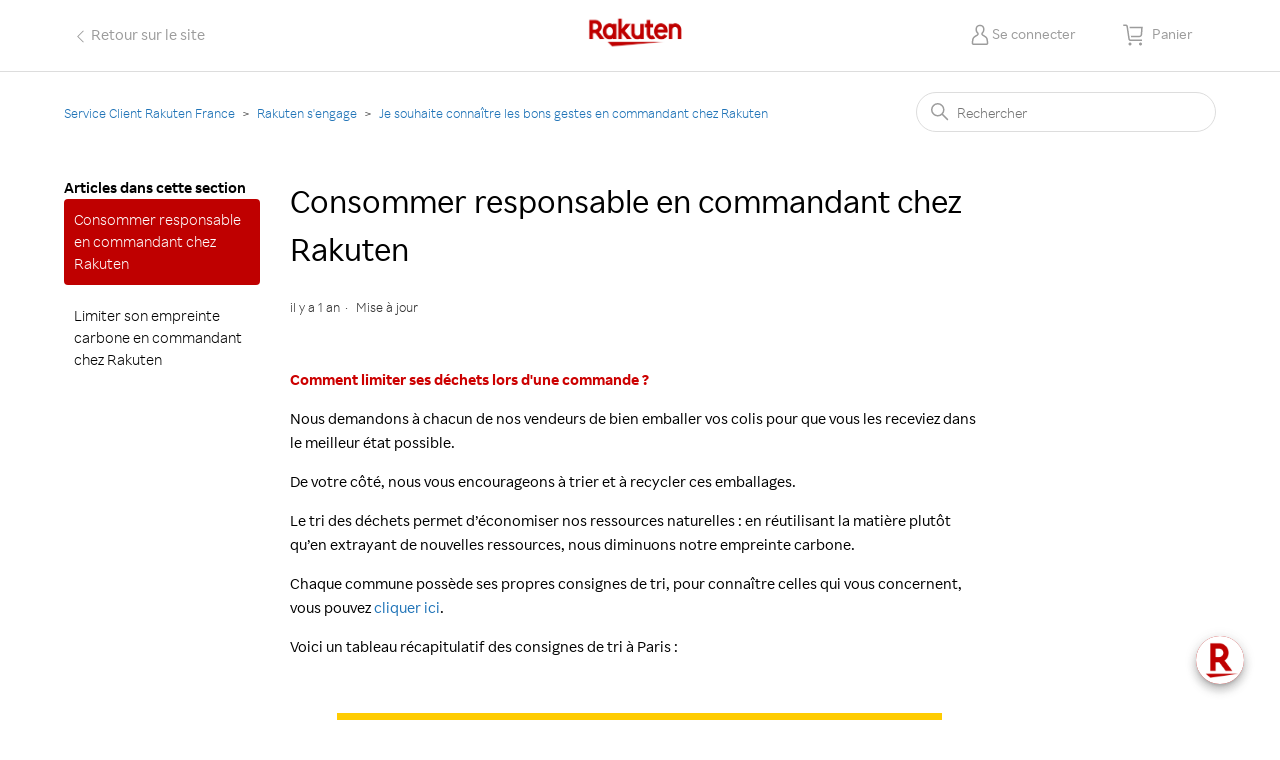

--- FILE ---
content_type: text/html; charset=utf-8
request_url: https://help.fr.shopping.rakuten.net/hc/fr/articles/5277648274834-Consommer-responsable-en-commandant-chez-Rakuten
body_size: 13790
content:
<!DOCTYPE html>
<html dir="ltr" lang="fr">
<head>
  <meta charset="utf-8" />
  <!-- v26823 -->


  <title>Consommer responsable en commandant chez Rakuten &ndash; Service Client Rakuten France</title>

  

  <meta name="description" content="Comment limiter ses déchets lors d'une commande ? Nous demandons à chacun de nos vendeurs de bien emballer vos colis pour que vous les..." /><meta property="og:image" content="https://help.fr.shopping.rakuten.net/hc/theming_assets/01K1B4J5NRZKWY7765QQX60Q58" />
<meta property="og:type" content="website" />
<meta property="og:site_name" content="Service Client Rakuten France" />
<meta property="og:title" content="Consommer responsable en commandant chez Rakuten" />
<meta property="og:description" content="Comment limiter ses déchets lors d'une commande ?
Nous demandons à chacun de nos vendeurs de bien emballer vos colis pour que vous les receviez dans le meilleur état possible.
De votre côté, nous v..." />
<meta property="og:url" content="https://help.fr.shopping.rakuten.net/hc/fr/articles/5277648274834-Consommer-responsable-en-commandant-chez-Rakuten" />
<link rel="canonical" href="https://help.fr.shopping.rakuten.net/hc/fr/articles/5277648274834-Consommer-responsable-en-commandant-chez-Rakuten">
<link rel="alternate" hreflang="fr" href="https://help.fr.shopping.rakuten.net/hc/fr/articles/5277648274834-Consommer-responsable-en-commandant-chez-Rakuten">
<link rel="alternate" hreflang="x-default" href="https://help.fr.shopping.rakuten.net/hc/fr/articles/5277648274834-Consommer-responsable-en-commandant-chez-Rakuten">

  <link rel="stylesheet" href="//static.zdassets.com/hc/assets/application-f34d73e002337ab267a13449ad9d7955.css" media="all" id="stylesheet" />
  <link rel="stylesheet" type="text/css" href="/hc/theming_assets/937824/504099/style.css?digest=30311148960786">

  <link rel="icon" type="image/x-icon" href="/hc/theming_assets/01K1B4J60BH7MSDYV5KZGX42AT">

    

  <meta content="width=device-width, initial-scale=1.0" name="viewport" />

<!-- 1) Lang + chargeur de traductions -->
<script>
// Lang rapide (ou ta logique)
window.lang = (document.documentElement.lang || "fr").slice(0,2).toLowerCase();
// Toujours un objet par défaut pour éviter "null"
window.translations = {};

window.rakuten = "Rakuten France";
window.market = "fr";

if (window.lang) {
  let market = 'fr'; // défaut
  let rakuten = 'Rakuten France';
  if (window.lang == 'es') {
    market = 'es';
    rakuten = "Rakuten España";
  }
  window.market = market;
  window.rakuten = rakuten;
}

// Promesse globale "ready" (idempotente)
if (!window.translationsReady) {
  let _resolve, _reject;
  window.translationsReady = new Promise((res, rej) => { _resolve = res; _reject = rej; });
  window.__resolveTranslations = _resolve;
  window.__rejectTranslations = _reject;
}

// Helper d'utilisation: exécute fn quand les trads sont prêtes
window.useTranslations = function(fn) {
  if (window.translations && Object.keys(window.translations).length) {
    try { fn(window.translations); } catch(e) { console.warn(e); }
    return;
  }
  window.translationsReady
    .then(t => { try { fn(t || {}); } catch(e) { console.warn(e); } })
    .catch(() => { try { fn({}); } catch(e) { console.warn(e); } });
};

// Loader (peut rester async; on résout la promesse quand fini)
(function loadTranslations(){
  setTimeout(async () => {
    try {
      const lang = window.lang;
      const assetPath =
        lang === "es" ? "/hc/theming_assets/01K4A2J5HK9RQAR8MKA7PKW33S" :
        lang === "en" ? "/hc/theming_assets/01K1B4J4RAZXYEKP5YYGFN57W3" :
                        "/hc/theming_assets/01K4A2J5F25YK4T2GHC12GJACC";

      const res = await fetch(assetPath);
      if (!res.ok) throw new Error("fetch translations failed");
      const data = await res.json();

      window.translations = data || {};
      window.__resolveTranslations(window.translations);
      window.dispatchEvent(new CustomEvent('translations:ready', { detail: window.translations }));
    } catch (e) {
      console.warn("Impossible de charger les traductions", e);
      window.translations = {};
      window.__rejectTranslations(e);
    }
  }, 100);
})();
</script>

<!-- 2) Tes scripts "globaux" -->
<script type='text/javascript'>
window.globaleData = {
  userAgent : window.navigator.userAgent,
  isFromApp : window.navigator.userAgent.includes("BuyerApp")
};

(function() {
  document.addEventListener("DOMContentLoaded", function () {
    var s = document.getElementsByTagName('script')[0];
    var head  = document.getElementsByTagName('head')[0];

    // Main script, containing meta feature
    var mainScr = document.createElement('script');
    mainScr.type = 'text/javascript';
    mainScr.src = "/hc/theming_assets/01K44T57Q80Q0QTA487GBHSNK5";
    s.parentNode.insertBefore(mainScr, s);

    // Moment.js script
    var momentScr = document.createElement('script');
    momentScr.type = 'text/javascript';
    momentScr.src = "/hc/theming_assets/01K1B4J46RBPTPMA2YJ1K55JDV";
    s.parentNode.insertBefore(momentScr, s);

    // Add Custom Text before the subject request script
    if (/360001672739|360001695679|360001777060|360001777020|360001797960|360001745759|360001745779|360001857519|360001857519/.test(window.location.href)) {
      var customTextScr = document.createElement('script');
      customTextScr.type = 'text/javascript';
      customTextScr.src = "/hc/theming_assets/01K1B4J39MTRTV6SZKHB2Q1Z5Z";
      s.parentNode.insertBefore(customTextScr, s);
    }

    // Adress inputs reorg script
    if (/360001916320/.test(window.location.href)) {
      var customTextScr2 = document.createElement('script');
      customTextScr2.type = 'text/javascript';
      customTextScr2.src = "/hc/theming_assets/01K1B4J408WVD3X79A0Y1E9T0W";
      s.parentNode.insertBefore(customTextScr2, s);
    }

    var scriptsObj = {
      request_custom_fields_360020088120 : { // SANDBOX
        description : "On cible le champ de ticket de sélection de commande",
        script : function() {
          var scr = document.createElement('script');
          scr.type = 'text/javascript';
          scr.src = "/hc/theming_assets/01K2CTVV0FDVFAZTHE60EEQEGY";
          s.parentNode.insertBefore(scr, s);
        },
        css : function() {
          var cssId = 'style-360020088120';
          var link = document.createElement('link');
          link.id = cssId;
          link.rel = 'stylesheet';
          link.type = 'text/css';
          link.href = "/hc/theming_assets/01K1B4J48HSS4HWHE1SXMW7CHA";
          link.media = 'all';
          head.appendChild(link);
        }
      },
      request_custom_fields_360020775960 : { // PROD
        description : "On cible le champ de ticket de sélection de commande",
        script : function() {
          var scr = document.createElement('script');
          scr.type = 'text/javascript';
          scr.src = "/hc/theming_assets/01K2CTVV0FDVFAZTHE60EEQEGY";
          s.parentNode.insertBefore(scr, s);
        },
        css : function() {
          var cssId = 'style-360020775960';
          var link = document.createElement('link');
          link.id = cssId;
          link.rel = 'stylesheet';
          link.type = 'text/css';
          link.href = "/hc/theming_assets/01K1B4J48HSS4HWHE1SXMW7CHA";
          link.media = 'all';
          head.appendChild(link);
        }
      },
      request_custom_fields_360020704599 : { // SANDBOX
        description : "On cible le champ de sélection de transaction",
        script : function() {
          var scr = document.createElement('script');
          scr.type = 'text/javascript';
          scr.src = "/hc/theming_assets/01K361N7C6CSCXDEG5ZMESWCDJ";
          s.parentNode.insertBefore(scr, s);
        },
        css : function() {
          var link = document.createElement('link');
          link.id = "style-360020704599";
          link.rel = 'stylesheet';
          link.type = 'text/css';
          link.href = "/hc/theming_assets/01K1B4J4S1X09K2YE21CBY16TH";
          link.media = 'all';
          head.appendChild(link);
        }
      },
      request_custom_fields_360020776000 : { // PROD
        description : "On cible le champ de sélection de transaction",
        script : function() {
          var scr = document.createElement('script');
          scr.type = 'text/javascript';
          scr.src = "/hc/theming_assets/01K361N7C6CSCXDEG5ZMESWCDJ";
          s.parentNode.insertBefore(scr, s);
        },
        css : function() {
          var link = document.createElement('link');
          link.id = "style-360020776000";
          link.rel = 'stylesheet';
          link.type = 'text/css';
          link.href = "/hc/theming_assets/01K1B4J4S1X09K2YE21CBY16TH";
          link.media = 'all';
          head.appendChild(link);
        }
      },
      request_custom_fields_360019825299 : { // SANDBOX
        description : "On cible le champ de ticket de suivi AfterShip",
        script : function() {
          var scr = document.createElement('script');
          scr.type = 'text/javascript';
          scr.src = "/hc/theming_assets/01K6Z8MNYN7J11XEGVQGX8HCKC";
          s.parentNode.insertBefore(scr, s);
        },
        css : function() {
          var link = document.createElement('link');
          link.id = "style-360019825299";
          link.rel = 'stylesheet';
          link.type = 'text/css';
          link.href = "/hc/theming_assets/01K1B4J398BD20PA1GXES2ECK6";
          link.media = 'all';
          head.appendChild(link);
        }
      },
      request_custom_fields_360020775560 : { // PROD
        description : "On cible le champ de ticket de suivi AfterShip",
        script : function() {
          var scr = document.createElement('script');
          scr.type = 'text/javascript';
          scr.src = "/hc/theming_assets/01K6Z8MNYN7J11XEGVQGX8HCKC";
          s.parentNode.insertBefore(scr, s);
        },
        css : function() {
          var link = document.createElement('link');
          link.id = "style-360020775560";
          link.rel = 'stylesheet';
          link.type = 'text/css';
          link.href = "/hc/theming_assets/01K1B4J398BD20PA1GXES2ECK6";
          link.media = 'all';
          head.appendChild(link);
        }
      },
      request_custom_fields_360020717240 : { // SANDBOX
        description : "On cible le champ de ticket du Club Rakuten",
        script : function() {
          var scr = document.createElement('script');
          scr.type = 'text/javascript';
          scr.src = "/hc/theming_assets/01K1B4J304S6HD3T48MPGGSMR6";
          s.parentNode.insertBefore(scr, s);
        },
        css : function() {
          var link = document.createElement('link');
          link.id = "style-360020717240";
          link.rel = 'stylesheet';
          link.type = 'text/css';
          link.href = "/hc/theming_assets/01K1B4J4SWQDT8BZT01F9CMQW2";
          link.media = 'all';
          head.appendChild(link);
        }
      },
      request_custom_fields_360020893059 : { // PROD
        description : "On cible le champ de ticket du Club Rakuten",
        script : function() {
          var scr = document.createElement('script');
          scr.type = 'text/javascript';
          scr.src = "/hc/theming_assets/01K1B4J304S6HD3T48MPGGSMR6";
          s.parentNode.insertBefore(scr, s);
        },
        css : function() {
          var link = document.createElement('link');
          link.id = "style-360020893059";
          link.rel = 'stylesheet';
          link.type = 'text/css';
          link.href = "/hc/theming_assets/01K1B4J4SWQDT8BZT01F9CMQW2";
          link.media = 'all';
          head.appendChild(link);
        }
      },
      request_description : { // PROD
        description : "Description",
        script : function() {
          var scr = document.createElement('script');
          scr.type = 'text/javascript';
          scr.src = "/hc/theming_assets/01K7KX0BCA93A016GAA3Q95Q7D";
          s.parentNode.insertBefore(scr, s);
        }
      },
      request_custom_fields_6559121950098 : { // PROD
        description : "Satisfait ou Remboursé",
        script : function() {
          var scr = document.createElement('script');
          scr.type = 'text/javascript';
          scr.src = "/hc/theming_assets/01K1B4J4N3V9QAN4J84QXE2EXM";
          s.parentNode.insertBefore(scr, s);
        }
      },
      request_custom_fields_10944504227090 : { // PROD
        description : "On requête l'ensemble des achats clubR du membre",
        script : function() {
          var scr = document.createElement('script');
          scr.type = 'text/javascript';
          scr.src = "/hc/theming_assets/01K1B4J39Z1GR2SH3340BWF8DF";
          s.parentNode.insertBefore(scr, s);
        },
        css : function() {
          var cssId = 'style-360020088120';
          var link = document.createElement('link');
          link.id = cssId;
          link.rel = 'stylesheet';
          link.type = 'text/css';
          link.href = "/hc/theming_assets/01K1B4J48HSS4HWHE1SXMW7CHA";
          link.media = 'all';
          head.appendChild(link);
        }
      },
      request_custom_fields_19787586844818: { // PROD
        description: "On requête l'ensemble des achats clubR du membre",
        script: function () {
          var scr = document.createElement('script');
          scr.type = 'text/javascript';
          scr.src = "/hc/theming_assets/01JPA584JNHYYQ1F27KC0GS7FD";
          s.parentNode.insertBefore(scr, s);
        },
        css: function () {
          var cssId = 'style-360020088120';
          var link = document.createElement('link');
          link.id = cssId;
          link.rel = 'stylesheet';
          link.type = 'text/css';
          link.href = "/hc/theming_assets/01K1B4J48HSS4HWHE1SXMW7CHA";
          link.media = 'all';
          head.appendChild(link);
        }
      }
    };

    for (let input of Object.entries(scriptsObj)) {
      var key = input[0];
      if (document.getElementById(key)) {
        var content = input[1];
        if (content.script) content.script();
        if (content.css) content.css();
      }
    }
  });
})();
</script>

<script type='text/javascript' src="/hc/theming_assets/01K1B4J39M79KHJMBJY70R4HY5"></script>

<!-- 3) Didomi : on attend les traductions, on pose didomiConfig, puis on charge loader.js -->
<script type="text/javascript">
  
    // ====================================================================================
    // NOUVEAU CODE AJOUTE (DÉBUT)
    // Ce bloc va définir la langue par défaut de Didomi avant que le reste ne se charge.
    // ====================================================================================

    (function() {
    window.didomiConfig = window.didomiConfig || {};
    window.didomiConfig.languages = window.didomiConfig.languages || {};

    // Vérifie si l'URL contient "/es/" ou se termine par "/es"
    const isES = /\/es(\/|$)/.test(location.pathname);

    // Définit la langue par défaut : 'es' si l'URL contient /es/, sinon 'fr'
    // S'assure que 'fr' et 'es' sont bien activées dans la configuration globale de Didomi.
    // Vous devez avoir configuré ces langues dans votre console Didomi aussi.
    window.didomiConfig.languages.enabled = ['fr', 'es']; // Assurez-vous que toutes les langues que vous utilisez sont listées ici
    window.didomiConfig.languages.default = isES ? 'es' : 'fr';
    })();


    // ====================================================================================
    // NOUVEAU CODE AJOUTE (FIN)
    // ====================================================================================
  
  
window.useTranslations(function(t) {
  const html = `
    <div style="display:flex; background-color:#F7F7F7; align-items:center; padding:48px 24px; box-shadow:0 -1px 0 #D1D1D1;">
      <div style="display:inline-block; margin-right:24px">
        <p style="color:#333; font-weight:bold; font-size:16px; line-height:20px; margin:0; display:inline-block;">
          ${t.cookiePreferencesTitle || ''}
        </p>
        <p style="color:#4D4D4D; font-size:14px; line-height:16px; margin:16px 0 0 0; display:inline-block;">
          ${t.cookiePreferencesDescription || ''}
        </p>
        <p style="color:black; font-weight:normal; font-size:14px; line-height:18px; margin:16px 0 0 0; display:inline-block; cursor:pointer;"
           onclick="window.Didomi && window.Didomi.setUserDisagreeToAll()" onkeypress="window.Didomi && window.Didomi.setUserDisagreeToAll()">
          ${t.continueWithoutAccepting || ''}
        </p>
      </div>
      <div style="cursor:pointer; display:flex; flex-direction:column;">
        <div onclick="window.Didomi && window.Didomi.setUserAgreeToAll()"
             style="display:flex; border:1px solid white; width:194px; justify-content:center; background:#BF0000; height:40px; font-weight:bold; text-align:center; font-size:14px; border-radius:4px; align-items:center;"
             onkeypress="window.Didomi && window.Didomi.setUserAgreeToAll()">
          <span style="color:#FFF; text-transform:uppercase;">${t.acceptAndClose || ''}</span>
        </div>
        <div onclick="window.Didomi && window.Didomi.preferences.show()"
             style="display:flex; margin-top:16px; border:1px solid #BF0000; justify-content:center; background:#F7F7F7; height:40px; font-weight:bold; text-align:center; width:194px; font-size:14px; border-radius:4px; align-items:center;"
             onkeypress="window.Didomi && window.Didomi.preferences.show()">
          <span style="color:#BF0000; text-transform:uppercase;">${t.settings || ''}</span>
        </div>
      </div>
    </div>
  `;

  window.didomiConfig = {
    app: { apiKey: 'cf68c9f5-2900-4a80-a413-8347d137161a' },
    languages: {
  		// ===== ancien code commenté début =====
      // enabled: ['fr', 'es'],
      // default: 'fr'
  		// ===== ancien code commenté fin =====
  	  
  		// ====== nouveau code ajouté (debut) =====
      enabled: window.didomiConfig.languages.enabled, // Réutilise la valeur définie précédemment
      default: window.didomiConfig.languages.default  // Réutilise la valeur définie précédemment
      // ===== nouveau code ajouté (debut) =====
  },
    notice: { content: { html } }
  };

  // Charge le loader Didomi une fois la config prête
  (function loadDidomiLoader(appKey, targetId) {
    var scr = document.createElement("script");
    scr.id = "spcloader";
    scr.type = "text/javascript";
    scr.async = true;
    scr.src = "https://sdk.privacy-center.org/" + appKey + "/loader.js?target_type=notice&target=" + targetId;
    scr.charset = "utf-8";
    var ref = document.getElementsByTagName("script")[0];
    ref.parentNode.insertBefore(scr, ref);
  })("cf68c9f5-2900-4a80-a413-8347d137161a", "D9fNtHCe");
});
</script>

<!-- 4) Bloc GDPR + didomiOnReady (dans une balise <script> !) -->
<script type="text/javascript">
window.gdprAppliesGlobally = true;

window.didomiOnReady = window.didomiOnReady || [];
window.didomiOnReady.push(function (Didomi) {
  var button = document.getElementById("optoutbtn");
  if (!button) return;

  button.addEventListener("click", function () {
    // Open Didomi Transaction
    if (Didomi.getUserConsentStatusForPurpose('audiencem-xedeU2gQ') || Didomi.getUserConsentStatusForVendor('c:atinterne-cWQKHeJZ')) {
      const transaction = Didomi.openTransaction();
      if (Didomi.getUserConsentStatusForPurpose('audiencem-xedeU2gQ')) {
        transaction.disablePurpose('audiencem-xedeU2gQ');
      }
      if (Didomi.getUserConsentStatusForVendor('c:atinterne-cWQKHeJZ')) {
        transaction.disableVendor('c:atinterne-cWQKHeJZ');
      }
      transaction.commit();
    }
    var tag = new ATInternet.Tracker.Tag();
    tag.privacy.setVisitorOptout();
    tag.dispatch();
  });
});
</script>

  
</head>
<body class="">
  
  
  

  <a class="skip-navigation" tabindex="1" href="#main-content">Aller au contenu principal</a>

<header class="header">
  <table>
    <tbody>
      <tr>
  			<td>
    			<div>
    				<a class="rakutenURL" href='#'>
    					<button class='backToSite'>
       					<img src=/hc/theming_assets/01K1B4J30C8C2CZGXTSTWB4BDQ alt="chevron">
       					<span class="dynamic-back-text"></span>
						<span class="dynamic-back-suffix"></span>
    					</button>
    				</a>
    			</div>
  			</td>
 				<td>
   				<div class="logo">
    				<a class="rakutenURL" href="#">
      				<img src="/hc/theming_assets/01K1B4J5NRZKWY7765QQX60Q58" alt="Page d’accueil du Centre d’aide Service Client Rakuten France">
    				</a>
   				</div>
  			</td>
  			<td>
          <div class="nav-wrapper">
    			<img src=/hc/theming_assets/01K1B4J311M2H7RDQK1TKRZ3BC id='sign-in-avatar' alt="user avatar">
    			<button class="menu-button" aria-controls="user-nav" aria-expanded="false" aria-label="Ouvrir/Fermer le menu de navigation">
      			<svg xmlns="http://www.w3.org/2000/svg" width="16" height="16" focusable="false" viewBox="0 0 16 16" class="icon-menu">
        			<path fill="none" stroke="currentColor" stroke-linecap="round" d="M1.5 3.5h13m-13 4h13m-13 4h13"/>
      			</svg>
    			</button>
    			<nav class="user-nav" id="user-nav">
     			<!--  -->
     			<!--  <a class="submit-a-request" href="/hc/fr/requests/new">Envoyer une demande</a> -->
    			</nav>
    			
      		<a class="sign-in" rel="nofollow" data-auth-action="signin" title="Ouvre une boîte de dialogue" role="button" href="https://help-rakutenfrance.zendesk.com/access?brand_id=504099&amp;return_to=https%3A%2F%2Fhelp.fr.shopping.rakuten.net%2Fhc%2Ffr%2Farticles%2F5277648274834-Consommer-responsable-en-commandant-chez-Rakuten">
        		Connexion
      		</a>
    		
    		<div class='cart-container'>
    			<a class="rakutenURLCart"href='#'><img src=/hc/theming_assets/01K1B4J330H23C3EEX723S90BF id='shopping-cart-icon' alt="shopping cart">
            <span class="dynamic-cart-text"></span>
          </a>
    		</div>
    	</td>
    </tr>
    </tbody>
  </table>
    <script type="text/javascript">
		document.addEventListener("DOMContentLoaded", function () {
		// attend que window.translations soit rempli (fetch async)
		let tries = 0, iv = setInterval(() => {
			const t = window.translations || {};
			const ready = t && Object.keys(t).length > 0; // traduit dispo ?

			if (ready || ++tries > 50) { // ~5s max
			clearInterval(iv);

			// 3) URLs marketplace à partir de la langue
			const market = window.lang;
			const baseUrl = market === "es"
				? "https://es.shopping.rakuten.com"
				: "https://fr.shopping.rakuten.com";

			// 1) textes
			const cartSpan = document.querySelector(".dynamic-cart-text");
			if (cartSpan) cartSpan.textContent = (t.cart || "Panier");

			const backSpan = document.querySelector(".dynamic-back-text");
			if (backSpan) backSpan.textContent = (t.back || "Retour");

			const backSuffix = document.querySelector(".dynamic-back-suffix");
			if (backSuffix && t.back_button_suffix) backSuffix.textContent = " " + t.back_button_suffix;

			const signIn = document.querySelector(".sign-in");
			const signInAvatar = document.getElementById("sign-in-avatar");
			const connected = document.querySelector(".user-info");
			if (signIn) {
				signIn.style.color = "#9C9C9C";
				signIn.style.textDecoration = "none";
				signIn.textContent = (t.connect || "Se connecter");
				if (signInAvatar) signInAvatar.addEventListener("click", () => signIn.click());
			}
			if (connected && signInAvatar) signInAvatar.style.display = "none";

			// 2) cacher header si app
			if (window.globaleData && window.globaleData.isFromApp) {
				const header = document.querySelector("header");
				if (header) header.style.display = "none";
			}


			const rakutenLinks = document.getElementsByClassName("rakutenURL");
			for (let i = 0; i < rakutenLinks.length; i++) {
				rakutenLinks[i].setAttribute("href", baseUrl);
			}

			const cartLinks = document.getElementsByClassName("rakutenURLCart");
			for (let i = 0; i < cartLinks.length; i++) {
				cartLinks[i].setAttribute("href", baseUrl + "/cart");
			}

			const logo = document.querySelector(".logo");
			if (logo) logo.setAttribute("title", window.rakuten);
			}
		}, 100);
		});
	</script>
  </div>
</header>

  <main role="main">
    <div class="container-divider"></div>
<div class="container">
  <nav class="sub-nav">
    <ol class="breadcrumbs">
  
    <li title="Service Client Rakuten France">
      
        <a href="/hc/fr">Service Client Rakuten France</a>
      
    </li>
  
    <li title="Rakuten s&#39;engage">
      
        <a href="/hc/fr/categories/5179843948690-Rakuten-s-engage">Rakuten s&#39;engage</a>
      
    </li>
  
    <li title="Je souhaite connaître les bons gestes en commandant chez Rakuten">
      
        <a href="/hc/fr/sections/5277473442706-Je-souhaite-conna%C3%AEtre-les-bons-gestes-en-commandant-chez-Rakuten">Je souhaite connaître les bons gestes en commandant chez Rakuten</a>
      
    </li>
  
</ol>

    <div class="search-container">
      <svg xmlns="http://www.w3.org/2000/svg" width="12" height="12" focusable="false" viewBox="0 0 12 12" class="search-icon">
        <circle cx="4.5" cy="4.5" r="4" fill="none" stroke="currentColor"/>
        <path stroke="currentColor" stroke-linecap="round" d="M11 11L7.5 7.5"/>
      </svg>
      <form role="search" class="search" data-search="" action="/hc/fr/search" accept-charset="UTF-8" method="get"><input type="hidden" name="utf8" value="&#x2713;" autocomplete="off" /><input type="hidden" name="category" id="category" value="5179843948690" autocomplete="off" />
<input type="search" name="query" id="query" placeholder="Rechercher" aria-label="Rechercher" /></form>
    </div>
  </nav>

  <div class="article-container" id="article-container">
    <aside class="article-sidebar" aria-labelledby="section-articles-title">
      
        <div class="collapsible-sidebar">
          <button type="button" class="collapsible-sidebar-toggle" aria-labelledby="section-articles-title" aria-expanded="false">
            <svg xmlns="http://www.w3.org/2000/svg" width="20" height="20" focusable="false" viewBox="0 0 12 12" aria-hidden="true" class="collapsible-sidebar-toggle-icon chevron-icon">
              <path fill="none" stroke="currentColor" stroke-linecap="round" d="M3 4.5l2.6 2.6c.2.2.5.2.7 0L9 4.5"/>
            </svg>
            <svg xmlns="http://www.w3.org/2000/svg" width="20" height="20" focusable="false" viewBox="0 0 12 12" aria-hidden="true" class="collapsible-sidebar-toggle-icon x-icon">
              <path stroke="currentColor" stroke-linecap="round" d="M3 9l6-6m0 6L3 3"/>
            </svg>
          </button>
          <span id="section-articles-title" class="collapsible-sidebar-title sidenav-title">
            Articles dans cette section
          </span>
          <div class="collapsible-sidebar-body">
            <ul>
              
                <li>
                  <a href="/hc/fr/articles/5277648274834-Consommer-responsable-en-commandant-chez-Rakuten" class="sidenav-item current-article">Consommer responsable en commandant chez Rakuten</a>
                </li>
              
                <li>
                  <a href="/hc/fr/articles/5277542437394-Limiter-son-empreinte-carbone-en-commandant-chez-Rakuten" class="sidenav-item ">Limiter son empreinte carbone en commandant chez Rakuten</a>
                </li>
              
            </ul>
            
          </div>
        </div>
      
    </aside>

    <article id="main-content" class="article">
      <header class="article-header">
        <h1 title="Consommer responsable en commandant chez Rakuten" class="article-title">
          Consommer responsable en commandant chez Rakuten
          
        </h1>

        <div class="article-author">
          
          <div class="article-meta">
            

            <ul class="meta-group">
              
                <li class="meta-data"><time datetime="2025-01-29T13:51:26Z" title="2025-01-29T13:51:26Z" data-datetime="relative">29 janvier 2025 13:51</time></li>
                <li class="meta-data">Mise à jour</li>
              
            </ul>
          </div>
        </div>

        
      </header>

      <section class="article-info">
        <div class="article-content">
          <div class="article-body"><p><span class="wysiwyg-color-red110"><strong>Comment limiter ses déchets lors d'une commande ?</strong></span></p>
<p>Nous demandons à chacun de nos vendeurs de bien emballer vos colis pour que vous les receviez dans le meilleur état possible.</p>
<p>De votre côté, nous vous encourageons à trier et à recycler ces emballages.</p>
<p>Le tri des déchets permet d’économiser nos ressources naturelles : en réutilisant la matière plutôt qu’en extrayant de nouvelles ressources, nous diminuons notre empreinte carbone.   </p>
<p>Chaque commune possède ses propres consignes de tri, pour connaître celles qui vous concernent, vous pouvez <a href="https://www.triercestdonner.fr/guide-du-tri">cliquer ici</a>.</p>
<p>Voici un tableau récapitulatif des consignes de tri à Paris :</p>
<p> </p>
<p class="wysiwyg-text-align-center"><img src="/hc/article_attachments/5277559570834" alt="consignes_de_tri.png"></p>
<p>Nous vous encourageons également à réemployer vos objets : lorsque vous n’utilisez plus un objet, vous pouvez <a href="https://fr.shopping.rakuten.com/v/vendre">le revendre grâce à notre plateforme</a> et lui donner une seconde vie.</p>
<p>Vous pouvez aussi privilégier l’achat de produits de seconde main pour limiter votre impact sur l’environnement. Sur Rakuten, vous pouvez retrouver des objets d’occasions mais aussi des produits reconditionnés.</p>
<p> </p>
<p class="wysiwyg-text-align-center"> </p></div>

          <div class="article-attachments">
            <ul class="attachments">
              
            </ul>
          </div>
        </div>
      </section>

      <footer>
        <div class="article-footer">
          
          
        </div>
        
          <div class="article-votes">
            <span class="article-votes-question" id="article-votes-label">Cet article vous a-t-il été utile ?</span>
            <div class="article-votes-controls" role="group" aria-labelledby="article-votes-label">
              <button type="button" class="button article-vote article-vote-up" data-auth-action="signin" aria-label="Cet article m’a été utile" aria-pressed="false">Oui</button>
              <button type="button" class="button article-vote article-vote-down" data-auth-action="signin" aria-label="Cet article ne m’a pas été utile" aria-pressed="false">Non</button>
            </div>
            <small class="article-votes-count">
              <span class="article-vote-label">Utilisateurs qui ont trouvé cela utile : 4 sur 21</span>
            </small>
          </div>
        

        <!-- <div class="article-more-questions">
          
        </div> -->
        <div class="article-return-to-top">
          <a href="#article-container">
            Retour en haut
            <svg xmlns="http://www.w3.org/2000/svg" class="article-return-to-top-icon" width="20" height="20" focusable="false" viewBox="0 0 12 12" aria-hidden="true">
              <path fill="none" stroke="currentColor" stroke-linecap="round" d="M3 4.5l2.6 2.6c.2.2.5.2.7 0L9 4.5"/>
            </svg>
          </a>
        </div>
      </footer>

      <div class="article-relatives">
        
          <div data-recent-articles></div>
        
        
          
  <section class="related-articles">
    
      <h2 class="related-articles-title">Articles associés </h2>
    
    <ul>
      
        <li>
          <a href="/hc/fr/related/click?data=[base64]%3D--8dc48784e26f7199fc821009bb2334d249727caa" rel="nofollow">Limiter son empreinte carbone en commandant chez Rakuten</a>
        </li>
      
        <li>
          <a href="/hc/fr/related/click?data=[base64]%3D%3D--f143a83d8a62949c8b5e6e3fee949c41e6b73b84" rel="nofollow">Politique Vie Privée</a>
        </li>
      
        <li>
          <a href="/hc/fr/related/click?data=[base64]%3D%3D--97b55a8caafa8cd3753c6767bd6cfa5f2555fd26" rel="nofollow">Rakuten s’engage contre la contrefaçon</a>
        </li>
      
        <li>
          <a href="/hc/fr/related/click?data=BAh7CjobZGVzdGluYXRpb25fYXJ0aWNsZV9pZGwrCJIyCKa%2BBzoYcmVmZXJyZXJfYXJ0aWNsZV9pZGwrCJLFWczMBDoLbG9jYWxlSSIHZnIGOgZFVDoIdXJsSSI%2FL2hjL2ZyL2FydGljbGVzLzg1MTU0MTA3MzU3NjItQ29tbWVudC1mb25jdGlvbm5lLWxlLUNsdWItUgY7CFQ6CXJhbmtpCQ%3D%3D--a302cbf996b04125e99b813136640092d8d9300e" rel="nofollow">Comment fonctionne le Club R ?</a>
        </li>
      
        <li>
          <a href="/hc/fr/related/click?data=[base64]" rel="nofollow">Que faire si je n&#39;ai pas reçu ma commande ?</a>
        </li>
      
    </ul>
  </section>


        
      </div>
      
    </article>
  </div>
</div>
<script type="text/javascript">
	const contactBtn = document.getElementsByClassName("contactBtn")
  let articleUrl = location.href;
  let articleId = articleUrl.split('/')[6].split('-')[0];
  let language = /zh-cn/.test(articleUrl) ? 'zh-cn' : 'fr';
  for (let i=0; i<contactBtn.length; i++) {
      let form_Id = contactBtn[i].dataset.formid
      contactBtn[i].onclick = function () {
          location.href = `https://help-rakutenfrance.zendesk.com/hc/${language}/requests/new?ticket_form_id=${form_Id}#${articleId}`;
      };
  }
   if (globaleData.isFromApp){
     	const voteArticle = document.getElementById("article-votes-label");
      if (voteArticle){
            voteArticle.nextElementSibling.remove();
            voteArticle.remove();
      }
    }
</script>




  </main>

  <footer class="footer">
  <div class="footer-inner">
    <a title="Accueil" href="/hc/fr">Service Client Rakuten France</a>

    <div class="footer-language-selector">
      
        <div class="dropdown language-selector">
          <button class="dropdown-toggle" aria-haspopup="true">
            Français
            <svg xmlns="http://www.w3.org/2000/svg" width="12" height="12" focusable="false" viewBox="0 0 12 12" class="dropdown-chevron-icon">
              <path fill="none" stroke="currentColor" stroke-linecap="round" d="M3 4.5l2.6 2.6c.2.2.5.2.7 0L9 4.5"/>
            </svg>
          </button>
          <span class="dropdown-menu dropdown-menu-end" role="menu">
            
              <a href="/hc/change_language/en-001?return_to=%2Fhc%2Fen-001" dir="ltr" rel="nofollow" role="menuitem">
                English (World)
              </a>
            
              <a href="/hc/change_language/es?return_to=%2Fhc%2Fes" dir="ltr" rel="nofollow" role="menuitem">
                Español
              </a>
            
              <a href="/hc/change_language/zh-cn?return_to=%2Fhc%2Fzh-cn" dir="ltr" rel="nofollow" role="menuitem">
                简体中文
              </a>
            
          </span>
        </div>
      
    </div>
  </div>
</footer>
<!-- START IADVIZE LIVECHAT -->
<!-- <script type='text/javascript'>
    (function() {
        var idz = document.createElement('script');
        idz.type = 'text/javascript';
        idz.async = true;
        idz.src = document.location.protocol + '//halc.iadvize.com/iadvize.js?sid=6831';
        var s = document.getElementsByTagName('script')[0];
        s.parentNode.insertBefore(idz, s);
    })();
</script>--> 
<!-- END IADVIZE LIVECHAT -->
<!-- START CM.COM CHATBOT -->
<script>
(function (d, w) {
  const WEBCHAT_SRC = 'https://webchat.digitalcx.com/webchat.js';
  const SCRIPT_ID   = 'dcx-webchat-script';
  const WIDGET_DEFAULT = 'f3226f73-f686-4d73-ba3b-71db03b2e047'; // widget par défaut
  const WIDGET_ES      = 'f6743e64-8949-4e32-b40f-def85e4cd1b4'; // widget ES

  const isES = w.location.pathname.startsWith('/hc/es');
  const widgetId = isES ? WIDGET_ES : WIDGET_DEFAULT;
  const lang = window.lang;

  function install(widget) {
    w.cmwc.add(widget, function () {
      const inst = w.cmwc.get(widget);
        inst.setLanguage(lang);
    }).install();
  	}

  function ensureWebchat(onReady) {
    if (w.cmwc?.add) return onReady();
    let s = d.getElementById(SCRIPT_ID);
    if (!s) {
      s = d.createElement('script');
      s.id = SCRIPT_ID;
      s.type = 'module';
      s.crossOrigin = 'anonymous';
      s.src = WEBCHAT_SRC;
      s.onload = onReady;
      d.body.appendChild(s);
    } else {
      const i = setInterval(() => {
        if (w.cmwc?.add) {
          clearInterval(i);
          onReady();
        }
      }, 100);
    }
  }

  ensureWebchat(() => install(widgetId, lang));
})(document, window);
</script>
<script type="text/javascript">
document.addEventListener("DOMContentLoaded", function () {
  let host_selector = "";
  if(window.location.pathname.startsWith('/hc/es')){
    host_selector = 'cmwc-f6743e64-8949-4e32-b40f-def85e4cd1b4_f6743e64-8949-4e32-b40f-def85e4cd1b4';
  }
    else  {
      host_selector = 'cmwc-f3226f73-f686-4d73-ba3b-71db03b2e047_f3226f73-f686-4d73-ba3b-71db03b2e047';
    }

  let isPatching = false;

  function T() {
    const d = window.translations || {};
    return {
      // tu as déjà ces clés :
      sys1: d.systemMessage1 || '',
      sys2: d.systemMessage2 || '',
      sheet: d.systemMessage3 || '',
      langBtn: d.systemMessage4 || '',
      resetBtn: d.systemMessage5 || '',
      desc: d.agentDescription || '',
      chatPH: d.chatInputPlaceholder || '',
      modalText: d.modalRestartText || 'Êtes-vous sûr(e) de vouloir recommencer une conversation ?',
      modalAccept: d.modalRestartAccept || 'Oui',
      modalDecline: d.modalRestartDecline || 'Non',
      langPH: d.languageSearchPlaceholder || 'Rechercher',
      langAria: d.languageSearchAria || 'Rechercher des langues',
      headerTitle: (d.chatHeaderTitle || ''),        // optionnel
      openBtn: (d.chatOpenButton || 'Envoyer un message'),
      sendBtn: (d.chatSendButton || 'Envoyer'),
      newTopic:  (d.newTopic   || 'Nouveau sujet'),
      selectAgain: (d.selectAgain|| 'Sélectionnez à nouveau'),
      langChanged: (d.langChanged|| 'Langue changée en Afrikaans'),
      undoTitle:  (d.undoTitle  || 'Annuler'),
    };
  }

  function setText(el, val) { if (el && el.textContent !== val) el.textContent = val; }
  function setAttr(el, k, v) { if (el && el.getAttribute(k) !== v) el.setAttribute(k, v); }

  function patch(root) {
    if (!root || isPatching) return;
    isPatching = true;
    try {
      const t = T();

      // Bulles d’ouverture
      const bubbles = root.querySelectorAll('.wc-c-bubble--clean p, .wc-c-bubble p, .wc-c-bubble__content p');
      if (bubbles[0]) setText(bubbles[0], t.sys1);
      if (bubbles[1]) setText(bubbles[1], t.sys2);

      // Titre / description en-tête
      const headerTitle = root.querySelector('[data-cmwc-test-id="header-title"], .wc-c-header__title');
      const headerDesc  = root.querySelector('#agentDescription, [data-cmwc-test-id="header-description"], .wc-c-header__description');
      if (t.headerTitle) setText(headerTitle, t.headerTitle); // seulement si clé fournie
      setText(headerDesc, t.desc);

      // Champ de saisie
      const input = root.getElementById('chat-input');
      if (input) {
        if (input.placeholder !== t.chatPH) input.placeholder = t.chatPH;
        setAttr(input, 'aria-label', t.chatPH || 'Message');
      }

      // Bouton “Envoyer un message” (ouvrir le chat)
      const openBtnText =
        root.querySelector('[data-cmwc-test-id="start-chat-button"] .wc-c-button__text') ||
        root.querySelector('[data-cmwc-test-id="open-chat-button"] .wc-c-button__text') ||
        root.querySelector('button[aria-controls="chat"] .wc-c-button__text');
      setText(openBtnText, t.openBtn);

      // Bouton “Envoyer”
      const sendBtn =
        root.querySelector('[data-cmwc-test-id="send-button"]') ||
        root.querySelector('button[aria-label="Send"], button[aria-label="Envoyer"], button[aria-label="Enviar"]');
      setAttr(sendBtn, 'aria-label', t.sendBtn);
      const sendBtnText = sendBtn && sendBtn.querySelector('.wc-c-button__text, span');
      setText(sendBtnText, t.sendBtn);

      // Menu : “Paramètres / Choisir ma langue / Recommencer”
      const sheetHeader     = root.getElementById('sheetHeader');
      const langButtonSpan  = root.querySelector('.wc-c-menu__button[data-cmwc-test-id="language-button"] span');
      const resetButtonSpan = root.querySelector('.wc-c-menu__button[data-cmwc-test-id="reset-button"] span');
      setText(sheetHeader, t.sheet);
      setText(langButtonSpan, t.langBtn);
      setText(resetButtonSpan, t.resetBtn);

      // Modale “Recommencer ?”
      const modalText = root.querySelector('.wc-c-sheet__content .wc-c-modal p');
      const decline   = root.querySelector('.wc-c-modal__footer .wc-c-option--clean');
      const accept    = root.querySelector('.wc-c-modal__footer .wc-c-option:not(.wc-c-option--clean)');
      setText(modalText, t.modalText);
      setText(decline, t.modalDecline); setAttr(decline, 'aria-label', t.modalDecline);
      setText(accept,  t.modalAccept);  setAttr(accept,  'aria-label', t.modalAccept);

      const spans = root.querySelectorAll(
        'footer.wc-c-message-group__metadata menu.wc-c-metadata li button.wc-c-icon-button span'
      );

      const targetSpan = Array.from(spans).find(el => el.textContent.trim() === "Sélectionnez à nouveau");
      if (targetSpan) {
        setText(targetSpan, t.selectAgain);
        setAttr(targetSpan.parentElement, 'aria-label', t.selectAgain);
      }

    // Tous les dividers
    const dividers = root.querySelectorAll('div.wc-c-divider[data-cmwc-test-id="message-group"]');

    // "Nouveau sujet"
    const newTopicDiv = Array.from(dividers).find(el => el.textContent.trim() === "Nouveau sujet");
    if (newTopicDiv) {
      setText(newTopicDiv, t.newTopic);
    }

    // "Langue changée en …"
    const langChangedDiv = Array.from(dividers).find(el => {
      const txt = (el.textContent || '').trim();
      return txt.startsWith("Langue changée en");
    });

    if (langChangedDiv) {
      const txt  = langChangedDiv.textContent.trim();
      const lang = txt.replace("Langue changée en", '').trim(); // récupère juste le nom de la langue
      setText(langChangedDiv, `${t.langChanged} ${lang}`);
    }

      // Recherche de langue
      const langSearch = root.querySelector('input[type="search"][aria-controls="languageList"]');
      if (langSearch) {
        if (langSearch.placeholder !== t.langPH) langSearch.placeholder = t.langPH;
        setAttr(langSearch, 'aria-label', t.langAria || t.langPH);
      }
    } finally { isPatching = false; }
  }

  function attach() {
    const host = document.querySelector(host_selector);
    const root = host && host.shadowRoot; // Shadow ouvert requis
    if (!root) return false;

    patch(root);

    const shadowObs = new MutationObserver(() => {
      requestAnimationFrame(() => patch(root)); // throttle + évite boucles
    });
    shadowObs.observe(root, { childList: true, subtree: true });

    document.addEventListener('translations:ready', () => patch(root));
    document.addEventListener('click', () => requestAnimationFrame(() => patch(root)), true);

    return true;
  }

  if (!attach()) {
    const docObs = new MutationObserver(() => { if (attach()) docObs.disconnect(); });
    docObs.observe(document.documentElement, { childList: true, subtree: true });
    setTimeout(() => docObs.disconnect(), 15000);
  }
});

</script>

  <!-- END CM.COM CHATBOT -->
<!-- START HEYDAY LIVECHAT 
<script type='text/javascript'>
    (function() {
  		if ((!window?.navigator?.userAgent.match(/BuyerApp/) || !window.navigator.userAgent) && /hc\/fr\/?$/g.test(window.location.pathname)){
      var heyday = document.createElement('script');
      heyday.type = 'text/javascript';
      heyday.async = true;
      heyday.src = document.location.protocol + '//api.eu.heyday.ai/v130/7860436632/1080772868/fr/setupchat.js';
      var s = document.getElementsByTagName('script')[0];
      var divHeyday = document.createElement("div");
      divHeyday.id = "hdAttributes";
      divHeyday.setAttribute("cookie_consent", 1);
      s.parentNode.insertBefore(divHeyday, s);
      s.parentNode.insertBefore(heyday, s);
 		  }
  	})();
</script>



<!-- START HEYDAY LIVECHAT
<div id=”hdAttributes” cookie_consent=”1”></div>
<script async src=''></script>
<!-- END HEYDAY LIVECHAT -->



  <!-- / -->

  
  <script src="//static.zdassets.com/hc/assets/fr.aa0f49da2ddf3bd25735.js"></script>
  

  <script type="text/javascript">
  /*

    Greetings sourcecode lurker!

    This is for internal Zendesk and legacy usage,
    we don't support or guarantee any of these values
    so please don't build stuff on top of them.

  */

  HelpCenter = {};
  HelpCenter.account = {"subdomain":"help-rakutenfrance","environment":"production","name":"Service Client Rakuten France"};
  HelpCenter.user = {"identifier":"da39a3ee5e6b4b0d3255bfef95601890afd80709","email":null,"name":"","role":"anonymous","avatar_url":"https://assets.zendesk.com/hc/assets/default_avatar.png","is_admin":false,"organizations":[],"groups":[]};
  HelpCenter.internal = {"asset_url":"//static.zdassets.com/hc/assets/","web_widget_asset_composer_url":"https://static.zdassets.com/ekr/snippet.js","current_session":{"locale":"fr","csrf_token":null,"shared_csrf_token":null},"usage_tracking":{"event":"article_viewed","data":"[base64]","url":"https://help.fr.shopping.rakuten.net/hc/activity"},"current_record_id":"5277648274834","current_record_url":"/hc/fr/articles/5277648274834-Consommer-responsable-en-commandant-chez-Rakuten","current_record_title":"Consommer responsable en commandant chez Rakuten","current_text_direction":"ltr","current_brand_id":504099,"current_brand_name":"Service Client Rakuten France","current_brand_url":"https://help-rakutenfrance.zendesk.com","current_brand_active":true,"current_path":"/hc/fr/articles/5277648274834-Consommer-responsable-en-commandant-chez-Rakuten","show_autocomplete_breadcrumbs":true,"user_info_changing_enabled":false,"has_user_profiles_enabled":true,"has_end_user_attachments":true,"user_aliases_enabled":false,"has_anonymous_kb_voting":false,"has_multi_language_help_center":true,"show_at_mentions":true,"embeddables_config":{"embeddables_web_widget":false,"embeddables_help_center_auth_enabled":false,"embeddables_connect_ipms":false},"answer_bot_subdomain":"static","gather_plan_state":"subscribed","has_article_verification":true,"has_gather":true,"has_ckeditor":false,"has_community_enabled":false,"has_community_badges":false,"has_community_post_content_tagging":false,"has_gather_content_tags":false,"has_guide_content_tags":true,"has_user_segments":true,"has_answer_bot_web_form_enabled":false,"has_garden_modals":false,"theming_cookie_key":"hc-da39a3ee5e6b4b0d3255bfef95601890afd80709-2-preview","is_preview":false,"has_search_settings_in_plan":true,"theming_api_version":2,"theming_settings":{"brand_color":"rgba(191, 0, 0, 1)","brand_text_color":"rgba(255, 255, 255, 1)","text_color":"rgba(0, 0, 0, 1)","link_color":"#1F73B7","background_color":"rgba(255, 255, 255, 0.55)","heading_font":"-apple-system, BlinkMacSystemFont, 'Segoe UI', Helvetica, Arial, sans-serif","text_font":"-apple-system, BlinkMacSystemFont, 'Segoe UI', Helvetica, Arial, sans-serif","logo":"/hc/theming_assets/01K1B4J5NRZKWY7765QQX60Q58","favicon":"/hc/theming_assets/01K1B4J60BH7MSDYV5KZGX42AT","homepage_background_image":"/hc/theming_assets/01K1B4J6D7A8GDXE8RDNRE16FY","community_background_image":"/hc/theming_assets/01K1B4J6SSTM6ZJQJJQZ7CRBQ9","community_image":"/hc/theming_assets/01K1B4J777YW8R2A6R6JWNG2C4","instant_search":true,"scoped_kb_search":true,"scoped_community_search":true,"show_recent_activity":false,"show_articles_in_section":true,"show_article_author":false,"show_article_comments":false,"show_follow_article":false,"show_recently_viewed_articles":true,"show_related_articles":true,"show_article_sharing":false,"show_follow_section":false,"show_follow_post":false,"show_post_sharing":false,"show_follow_topic":false},"has_pci_credit_card_custom_field":true,"help_center_restricted":false,"is_assuming_someone_else":false,"flash_messages":[],"user_photo_editing_enabled":true,"user_preferred_locale":"fr","base_locale":"fr","login_url":"https://help-rakutenfrance.zendesk.com/access?brand_id=504099\u0026return_to=https%3A%2F%2Fhelp.fr.shopping.rakuten.net%2Fhc%2Ffr%2Farticles%2F5277648274834-Consommer-responsable-en-commandant-chez-Rakuten","has_alternate_templates":true,"has_custom_statuses_enabled":false,"has_hc_generative_answers_setting_enabled":true,"has_generative_search_with_zgpt_enabled":false,"has_suggested_initial_questions_enabled":false,"has_guide_service_catalog":false,"has_service_catalog_search_poc":false,"has_service_catalog_itam":false,"has_csat_reverse_2_scale_in_mobile":false,"has_knowledge_navigation":false,"has_unified_navigation":false,"has_csat_bet365_branding":false,"version":"v26823","dev_mode":false};
</script>

  
  
  <script src="//static.zdassets.com/hc/assets/hc_enduser-2a5c7d395cc5df83aeb04ab184a4dcef.js"></script>
  <script type="text/javascript" src="/hc/theming_assets/937824/504099/script.js?digest=30311148960786"></script>
  
</body>
</html>

--- FILE ---
content_type: application/javascript
request_url: https://help.fr.shopping.rakuten.net/hc/theming_assets/01K44T57Q80Q0QTA487GBHSNK5
body_size: 2395
content:
Node.prototype.addEventListeners = function(eventNames, eventFunction) {
	if (eventNames == "click") {
		// ADDING TAP EVENT TO CLICK HANDLER
		eventNames += " tap";
	}
	eventNames = eventNames.split(' ');
	for (var e=0; e<eventNames.length; e++) {
		this.addEventListener(eventNames[e], eventFunction);
	}
}

var gs = {
	data: false,
	loaded: false,
	buyerLoaded : false,
	sellerLoaded : false,
	isAfsLoaded : false,
	loadedFunc: {
		"afs" : function(val) {}, 
		"afsLoaded" : function(val) {}, 
		"buyer" : function(val) {},
		"seller" : function(val) {},
		"rsp" : function(val) {},
	},
	set tok(val) {
		this.data = val;
		if (this.data){
			this.loaded = true;
			this.loadedFunc["buyer"](val);
			this.loadedFunc["seller"](val);
			this.loadedFunc["rsp"](val);
			this.loadedFunc["afs"](val);
		}
	},
	get tok() {
		return this.data;
	},
	set buyer(val) {
		this.data = val;
		if (this.data){
			this.loaded = true;
			this.buyerLoaded = true;
		}
	},
	set seller(val) {
		this.data = val;
		if (this.data){
			this.loaded = true;
			this.sellerLoaded = true;
		}
	},
	set rsp(val) {
		this.data = val;
		if (this.data){
			this.loaded = true;
		}
	},
	set afs(val) {
		this.isAfsLoaded = true;
		this.loadedFunc["afsLoaded"](val);
	},
	registerListener: function(type, listener) {
		this.loadedFunc[type] = listener;

	},
}

function getToken() {
 	let hrefId = document.querySelector("a[href*='/profiles/']");
	hrefId = hrefId && hrefId.href.split("/profiles/")[1];
  let fullName = document.querySelector(".user-info.dropdown span[data-user-name]");
  fullName = fullName && fullName.textContent.trim();
	return new Promise((resolve) => {
		if (hrefId) {
			let url = `https://ws.fr.shopping.rakuten.com/restpublic/usercare-api/zendesk/user/${hrefId}`;
			if (isSandbox ) {
				url = `https://outils.fr.shopping.rakuten.com/relationclients/public_api/zendesk/user/${hrefId}`
			}
			fetch(url, {headers : {"Authorization" : ("Basic " + "ZnItYm8udGVjaG5pcXVlQG1haWwucmFrdXRlbi5jb206ZGZTNSp3NjRbQg==")}})
			.then(x => {
				// console.log(x);
				return x.json();
			})
			.then(resp => {
				// console.log(resp);
				if (resp.status = "200") {
					if (resp.user.tokenLight !== void(0) && resp.user.tokenLight !== "") {
            resp.user.name = {first : fullName.split(" ")[0], last : fullName.split(" ")[1]}
            resp.user.fullToken = `${resp.user.name.first[0]}${resp.user.rakutenUserId}${resp.user.name.last[0]}|${resp.user.tokenLight}`;
						let result = resp.user;
						resp.user.zendeskUserId = hrefId;

						dataUser = resp.user;
						gs.tok = result;
	
						// console.log(resp, result)
						resolve(result);
					} else {
						resolve(false);
					}
				}
			})
			.catch(err => {
				console.log(err);
				resolve(false);
			})
		} else {
			resolve(false);
		}

	})
}

// VARIABLES
let root = "https://ws.fr.shopping.rakuten.com"; // ==> PROD

let apiAFSKey = "f901abca-f78b-484a-b078-4d3d9a95543c";
const entries = { global : [], selected : [], afs : {}, carts : {}, selectedItems : [] };
let isSandbox = /priceministerhelp1614085809/.test(window.location.href);
// console.log(isSandbox, window.location.href);
// Inputs list
let dataTranslate = "";
let locale = "";
let zenInputBuyer = "";
let zenInputSeller = "";
let zenInputAfterShip = "";
let zenInputRSP = "";
let zenInputHelpAlias = "";
let zenInputLibellaC2C = "";
if (isSandbox) {
	zenInputBuyer = "request_custom_fields_360020088120";
	zenInputSeller = "request_custom_fields_360020704599";
	zenInputAfterShip = "request_custom_fields_360019825299";
	zenInputRSP = "request_custom_fields_360020717240";
	zenInputHelpAlias = "request_custom_fields_360021104739";
	zenInputLibellaC2C = "request_custom_fields_6559121950098";
	zenInputSubject = "request_subject";
	zenInputHideSubject = "request_custom_fields_16241418371602";
} else {
	zenInputBuyer = "request_custom_fields_360020775960";
	zenInputSeller = "request_custom_fields_360020776000";
	zenInputAfterShip = "request_custom_fields_360020775560";
	zenInputRSP = "request_custom_fields_360020893059";
	zenInputHelpAlias = "request_custom_fields_360021104959";
    zenInputLibellaC2C = "request_custom_fields_6559121950098";
    zenInputSubject = "request_subject";
    zenInputHideSubject = "request_custom_fields_16241418371602";
}

// 1) Locale globale simple et sûre (utilisée partout)
locale = (function () {
  var base = (window.lang || (document.documentElement.lang || "fr"))
    .slice(0, 2)
    .toLowerCase();
  if (base === "es") return "es-ES";
  if (base === "en") return "en-US";
  return "fr-FR"; // défaut
})();

// 2) Attendre traductions + lang puis finaliser
let numtries = 0;
const maxTries = 50; // ~5s
dataTranslate = {};  // globale par défaut

const interval = setInterval(() => {
  const t = window.translations;
  const hasTranslations = !!(t && Object.keys(t).length);
  
  // Assurer une valeur à window.lang
  if (!window.lang) {
    window.lang = locale.slice(0, 2).toLowerCase();
  }
  const hasLang = typeof window.lang === "string" && window.lang.trim().length > 0;

  if (hasTranslations && hasLang) {
    // Aligner locale sur window.lang
    locale =
      window.lang === "es" ? "es-ES" :
      window.lang === "en" ? "en-US" :
      "fr-FR";

    dataTranslate = t;

    clearInterval(interval);
	document.dispatchEvent(new Event("translations:ready"));
  } else if (++numtries >= maxTries) {
    clearInterval(interval);
    console.warn("⚠️ Translations/locale non dispo après attente.");
    // Fallbacks
    locale = (typeof locale === "string" && locale.trim()) ? locale : "fr-FR";
    dataTranslate = dataTranslate || {};
  }
}, 100);



if (document.getElementById(zenInputBuyer) || document.getElementById(zenInputSeller) || document.getElementById(zenInputAfterShip) || document.getElementById(zenInputRSP) || document.getElementById(zenInputLibellaC2C)) {
	getToken();
}

if (document.getElementById(zenInputAfterShip)) {
	document.getElementsByClassName(zenInputAfterShip)[0].style.display = "none";
}
if (document.getElementById(zenInputRSP)) {
	document.getElementsByClassName(zenInputRSP)[0].style.display = "none";
}

if (document.getElementById(zenInputLibellaC2C)) {
	document.getElementsByClassName(zenInputLibellaC2C)[0].style.display = "none";
	console.log('formulaire C2C')
  gs.libellaC2C = true;
}
if (document.getElementById(zenInputHelpAlias)) {
	document.getElementsByClassName(zenInputHelpAlias)[0].style.display = "none";
	// Injecting alias value in hidden input to get the original form
	let alias = window.location.href.split("#")[1];
	if (alias) {
		document.getElementById(zenInputHelpAlias).value = alias;
	}
}
if (document.getElementById(zenInputHideSubject)) {
  let elSubject = document.getElementById("request_subject");
  let titleForm =  document.querySelector(".request_ticket_form_id a")?.textContent?.trim();
  document.getElementsByClassName(zenInputHideSubject)[0].style.display = "none";
  document.getElementsByClassName(zenInputSubject)[0].style.display = "none";
  if (!elSubject.value){
    if (titleForm.length > 0) {
      elSubject.value = titleForm;
    } else {
      document.getElementsByClassName(zenInputSubject)[0].style.display = "";
    }
  }
}

function toggleClass(el, val) {
	if (el.classList) {
		el.classList.toggle(val);
	}
}

function showLoader(bool) {
	if (!bool) {
		document.getElementById('rakLoader').style.display = "none";
	} else if (bool && !entries.global.length) { // main var list
		document.getElementById('rakLoader').style.display = "";
	}
};

function updateSelectAllText(el, isSelected) {
    if (isSelected) {
        el.setAttribute("data-state", "selected");
        el.textContent = dataTranslate.unselect_cart;
    } else {
        el.setAttribute("data-state", "unselected");
        el.textContent = dataTranslate.select_cart ;
    }
}

function translateQuality(value) {
    let newValue;
    switch (value) {
        case "NEW":
            newValue = dataTranslate.quality_new;
            break;
        case "LIKE_NEW":
            newValue = dataTranslate.quality_like_new;
            break;
        case "VERY_GOOD":
            newValue = dataTranslate.quality_very_good;
            break;
        case "GOOD":
            newValue = dataTranslate.quality_good;
            break;
        case "ACCEPTABLE":
            newValue = dataTranslate.quality_acceptable;
            break;
        case "OUT_OF_ORDER":
            newValue = dataTranslate.quality_out_of_order;
            break;
        default:
            newValue = value;
    }
    return newValue;
}

function capitalize(stg) {
	if (typeof stg !== 'string') return stg;
		return stg[0].toUpperCase() + stg.toLowerCase().slice(1);
}

function forbidAlph(el) {
	el.value = el.value.replace(/\D/g, "");
}

function forbidNumbers(el) {
	el.value = el.value.replace(/[0-9]/g, "");
}
function phoneFormat(el) {
	let value = el.value;
	if (value && value.length>0) {
		if (/^\+\s{0,}?/.test(value)) {
			el.value = "+"+value.replace(/\D/g, "");
		} else {
			el.value = value.replace(/\D/g, "");
		}
	}
}


--- FILE ---
content_type: application/javascript
request_url: https://help.fr.shopping.rakuten.net/hc/theming_assets/01K1B4J39M79KHJMBJY70R4HY5
body_size: 34673
content:
;(function() {
  var dfltPluginCfg = {};
  var dfltGlobalCfg = {
      "site": 104628,
      "log": "",
      "logSSL": "",
      "domain": "xiti.com",
      "collectDomain": "logc11.xiti.com",
      "collectDomainSSL": "logs11.xiti.com",
      "userIdOrigin": "server",
      "pixelPath": "/hit.xiti",
      "disableCookie": false,
      "disableStorage": false,
      "cookieSecure": false,
      "cookieDomain": "",
      "preview": false,
      "plgs": ["Campaigns", "Clicks", "ClientSideUserId", "ContextVariables", "Page", "Ecommerce", "Events", "IdentifiedVisitor", "InternalSearch", "MvTesting", "Offline", "OnSiteAds", "Privacy", "SalesTracker", "Weborama"],
      "lazyLoadingPath": "",
      "documentLevel": "document",
      "redirect": false,
      "activateCallbacks": true,
      "medium": "",
      "ignoreEmptyChapterValue": true,
      "base64Storage": false,
      "sendHitWhenOptOut": true,
      "forceHttp": false,
      "requestMethod": "GET",
      "maxHitSize": 2000,
      "urlPropertyAuto": true,
      "urlPropertyQueryString": true
  };
  (function(a) {
      a.ATInternet = a.ATInternet || {};
      a.ATInternet.Tracker = a.ATInternet.Tracker || {};
      a.ATInternet.Tracker.Plugins = a.ATInternet.Tracker.Plugins || {}
  }
  )(window);
  var Utils = function() {
      function a(h) {
          var b = typeof h;
          if ("object" !== b || null === h)
              return "string" === b && (h = '"' + h + '"'),
              String(h);
          var e, f, c = [], d = h.constructor === Array;
          for (e in h)
              h.hasOwnProperty(e) && (f = h[e],
              b = typeof f,
              "function" !== b && "undefined" !== b && ("string" === b ? f = '"' + f.replace(/[^\\]"/g, '\\"') + '"' : "object" === b && null !== f && (f = a(f)),
              c.push((d ? "" : '"' + e + '":') + String(f))));
          return (d ? "[" : "{") + String(c) + (d ? "]" : "}")
      }
      function g(a) {
          return null === a ? "" : (a + "").replace(c, "")
      }
      function k(a) {
          var m, e = null;
          return (a = g(a + "")) && !g(a.replace(b, function(a, h, b, c) {
              m && h && (e = 0);
              if (0 === e)
                  return a;
              m = b || h;
              e += !c - !b;
              return ""
          })) ? Function("return " + a)() : null
      }
      var d = this
        , b = /(,)|(\[|{)|(}|])|"(?:[^"\\\r\n]|\\["\\\/bfnrt]|\\u[\da-fA-F]{4})*"\s*:?|true|false|null|-?(?!0\d)\d+(?:\.\d+|)(?:[eE][+-]?\d+|)/g
        , c = RegExp("^[\\x20\\t\\r\\n\\f]+|((?:^|[^\\\\])(?:\\\\.)*)[\\x20\\t\\r\\n\\f]+$", "g");
      d.isLocalStorageAvailable = function() {
          try {
              var a = localStorage;
              a.setItem("__storage_test__", "__storage_test__");
              a.removeItem("__storage_test__");
              return !0
          } catch (b) {
              return !1
          }
      }
      ;
      d.isBeaconMethodAvailable = function() {
          return window.navigator && "function" === typeof window.navigator.sendBeacon
      }
      ;
      d.Base64 = {
          _keyStr: "ABCDEFGHIJKLMNOPQRSTUVWXYZabcdefghijklmnopqrstuvwxyz0123456789+/=",
          encode: function(a) {
              var b = "", e, f, c, n, p, l, s = 0;
              for (a = d.Base64._utf8_encode(a); s < a.length; )
                  e = a.charCodeAt(s++),
                  f = a.charCodeAt(s++),
                  c = a.charCodeAt(s++),
                  n = e >> 2,
                  e = (e & 3) << 4 | f >> 4,
                  p = (f & 15) << 2 | c >> 6,
                  l = c & 63,
                  isNaN(f) ? p = l = 64 : isNaN(c) && (l = 64),
                  b = b + this._keyStr.charAt(n) + this._keyStr.charAt(e) + this._keyStr.charAt(p) + this._keyStr.charAt(l);
              return b
          },
          decode: function(a) {
              var b = "", e, f, c, n, p, l = 0;
              for (a = a.replace(/[^A-Za-z0-9\+\/\=]/g, ""); l < a.length; )
                  e = this._keyStr.indexOf(a.charAt(l++)),
                  f = this._keyStr.indexOf(a.charAt(l++)),
                  n = this._keyStr.indexOf(a.charAt(l++)),
                  p = this._keyStr.indexOf(a.charAt(l++)),
                  e = e << 2 | f >> 4,
                  f = (f & 15) << 4 | n >> 2,
                  c = (n & 3) << 6 | p,
                  b += String.fromCharCode(e),
                  64 != n && (b += String.fromCharCode(f)),
                  64 != p && (b += String.fromCharCode(c));
              return b = d.Base64._utf8_decode(b)
          },
          _utf8_encode: function(a) {
              a = a.replace(/\r\n/g, "\n");
              for (var b = "", e = 0; e < a.length; e++) {
                  var f = a.charCodeAt(e);
                  128 > f ? b += String.fromCharCode(f) : (127 < f && 2048 > f ? b += String.fromCharCode(f >> 6 | 192) : (b += String.fromCharCode(f >> 12 | 224),
                  b += String.fromCharCode(f >> 6 & 63 | 128)),
                  b += String.fromCharCode(f & 63 | 128))
              }
              return b
          },
          _utf8_decode: function(a) {
              for (var b = "", e = 0, f, c, d; e < a.length; )
                  f = a.charCodeAt(e),
                  128 > f ? (b += String.fromCharCode(f),
                  e++) : 191 < f && 224 > f ? (c = a.charCodeAt(e + 1),
                  b += String.fromCharCode((f & 31) << 6 | c & 63),
                  e += 2) : (c = a.charCodeAt(e + 1),
                  d = a.charCodeAt(e + 2),
                  b += String.fromCharCode((f & 15) << 12 | (c & 63) << 6 | d & 63),
                  e += 3);
              return b
          }
      };
      d.loadScript = function(a, b) {
          var e;
          b = b || function() {}
          ;
          e = document.createElement("script");
          e.type = "text/javascript";
          e.src = a.url;
          e.async = !1;
          e.defer = !1;
          e.onload = e.onreadystatechange = function(a) {
              a = a || window.event;
              if ("load" === a.type || /loaded|complete/.test(e.readyState) && (!document.documentMode || 9 > document.documentMode))
                  e.onload = e.onreadystatechange = e.onerror = null,
                  b(null, a)
          }
          ;
          e.onerror = function(a) {
              e.onload = e.onreadystatechange = e.onerror = null;
              b({
                  msg: "script not loaded",
                  event: a
              })
          }
          ;
          var f = document.head || document.getElementsByTagName("head")[0];
          f.insertBefore(e, f.lastChild)
      }
      ;
      d.cloneSimpleObject = function(a, b) {
          if ("object" !== typeof a || null === a || a instanceof Date)
              return a;
          var e = new a.constructor, f;
          for (f in a)
              a.hasOwnProperty(f) && (void 0 === f || b && void 0 === a[f] || (e[f] = d.cloneSimpleObject(a[f])));
          return e
      }
      ;
      d.isEmptyObject = function(a) {
          for (var b in a)
              if (a.hasOwnProperty(b))
                  return !1;
          return !0
      }
      ;
      d.isObject = function(a) {
          return null !== a && "object" === typeof a && !(a instanceof Array)
      }
      ;
      d.ATVALUE = "_ATVALUE";
      d.ATPREFIX = "_ATPREFIX";
      d.object2Flatten = function(a, b, e, f, c) {
          var n = {}, p = "", l = "", s = [], g = "", r = 0, u;
          for (u in a)
              if (a.hasOwnProperty(u))
                  if (n = d.splitProtocolAndKey(u, c),
                  p = n.prefix || f || "",
                  l = (b ? b + "_" : "") + n.key,
                  d.isObject(a[u]))
                      d.object2Flatten(a[u], l, e, p, c);
                  else {
                      s = l.split("_");
                      g = "";
                      for (r = 0; r < s.length; r++)
                          n = d.splitProtocolAndKey(s[r], c),
                          p = n.prefix || p,
                          g += n.key + (r < s.length - 1 ? "_" : "");
                      l = g || l;
                      e[l] = e[l] || {};
                      e[l][d.ATVALUE] = a[u];
                      e[l][d.ATPREFIX] = p
                  }
      }
      ;
      d.flatten2Object = function(a, b, e) {
          b = b.split("_");
          var f, c;
          for (c = 0; c < b.length - 1; c++)
              f = b[c],
              a[f] || (a[f] = {}),
              a = a[f];
          if (a.hasOwnProperty(d.ATVALUE)) {
              f = a[d.ATVALUE];
              var n = a[d.ATPREFIX];
              delete a[d.ATVALUE];
              delete a[d.ATPREFIX];
              a.$ = {};
              a.$[d.ATVALUE] = f;
              a.$[d.ATPREFIX] = n
          }
          e = d.cloneSimpleObject(e);
          a[b[c]] ? a[b[c]].$ = e : a[b[c]] = e
      }
      ;
      d.getFormattedObject = function(a) {
          var b = {}, e, f;
          for (f in a)
              a.hasOwnProperty(f) && (a[f].hasOwnProperty(d.ATVALUE) ? (e = a[f][d.ATPREFIX] ? a[f][d.ATPREFIX] + ":" + f : f,
              b[e] = a[f][d.ATVALUE]) : b[f] = d.getFormattedObject(a[f]));
          return b
      }
      ;
      d.completeFstLevelObj = function(a, b, e) {
          if (a) {
              if (b)
                  for (var f in b)
                      !b.hasOwnProperty(f) || a[f] && !e || (a[f] = b[f])
          } else
              a = b;
          return a
      }
      ;
      d.getObjectKeys = function(a) {
          var b = [], e;
          for (e in a)
              a.hasOwnProperty(e) && b.push(e);
          return b
      }
      ;
      d.objectToLowercase = function(a) {
          var b = {}, e;
          for (e in a)
              a.hasOwnProperty(e) && (d.isObject(a[e]) ? b[e.toLowerCase()] = d.objectToLowercase(a[e]) : b[e.toLowerCase()] = a[e]);
          return b
      }
      ;
      d.splitProtocolAndKey = function(a, b) {
          var e, f;
          2 > a.length || ":" !== a[1] ? (e = "",
          f = a) : 4 > a.length || ":" !== a[3] ? (e = a.substring(0, 1),
          f = a.substring(2, a.length)) : (e = a.substring(0, 3),
          f = a.substring(4, a.length));
          b && (e = e.toLowerCase(),
          f = f.toLowerCase());
          return {
              prefix: e,
              key: f
          }
      }
      ;
      d.jsonSerialize = function(b) {
          try {
              return "undefined" !== typeof JSON && JSON.stringify ? JSON.stringify(b) : a(b)
          } catch (c) {
              return null
          }
      }
      ;
      d.jsonParse = function(a) {
          try {
              return "undefined" !== typeof JSON && JSON.parse ? JSON.parse(a + "") : k(a)
          } catch (b) {
              return null
          }
      }
      ;
      d.trim = function(a) {
          try {
              return String.prototype.trim ? a.trim() : a.replace(/^[\s\uFEFF\xA0]+|[\s\uFEFF\xA0]+$/g, "")
          } catch (b) {
              return a
          }
      }
      ;
      d.arrayIndexOf = function(a, b) {
          if (Array.prototype.indexOf) {
              var c = -1;
              "undefined" !== typeof a.indexOf(b) && (c = a.indexOf(b));
              return c
          }
          return function(a) {
              if (null == this)
                  throw new TypeError;
              var b = Object(this)
                , h = b.length >>> 0;
              if (0 === h)
                  return -1;
              var c = 0;
              1 < arguments.length && (c = Number(arguments[1]),
              c != c ? c = 0 : 0 != c && Infinity != c && -Infinity != c && (c = (0 < c || -1) * Math.floor(Math.abs(c))));
              if (c >= h)
                  return -1;
              for (c = 0 <= c ? c : Math.max(h - Math.abs(c), 0); c < h; c++)
                  if (c in b && b[c] === a)
                      return c;
              return -1
          }
          .apply(a, [b])
      }
      ;
      d.uuid = function() {
          function a(f) {
              var h = Math.random();
              try {
                  c && (h = b.getRandomValues(new Uint32Array(1))[0] / Math.pow(2, 32))
              } catch (d) {}
              return Math.floor((9 * h + 1) * Math.pow(10, f - 1))
          }
          var b = window.crypto || window.msCrypto
            , c = null !== b && "object" === typeof b;
          return {
              v4: function() {
                  try {
                      if (c)
                          return ([1E7] + -1E3 + -4E3 + -8E3 + -1E11).replace(/[018]/g, function(a) {
                              return (a ^ b.getRandomValues(new Uint32Array(1))[0] & 15 >> a / 4).toString(16)
                          })
                  } catch (a) {}
                  return "xxxxxxxx-xxxx-4xxx-yxxx-xxxxxxxxxxxx".replace(/[xy]/g, function(a) {
                      var b = 16 * Math.random() | 0;
                      return ("x" === a ? b : b & 3 | 8).toString(16)
                  })
              },
              num: function(b) {
                  var c = new Date
                    , e = function(a) {
                      a -= 100 * Math.floor(a / 100);
                      return 10 > a ? "0" + a : String(a)
                  };
                  return e(c.getHours()) + "" + e(c.getMinutes()) + "" + e(c.getSeconds()) + "" + a(b - 6)
              }
          }
      }
      ;
      d.isPreview = function() {
          return window.navigator && "preview" === window.navigator.loadPurpose
      }
      ;
      d.isPrerender = function(a) {
          var b, c = !1, f = ["webkit", "ms"];
          if ("prerender" === document.visibilityState)
              b = "visibilitychange";
          else
              for (var g = 0; g < f.length; g++)
                  "prerender" === document[f[g] + "VisibilityState"] && (b = f[g] + "visibilitychange");
          if ("undefined" !== typeof b) {
              var n = function(c) {
                  a(c);
                  d.removeEvtListener(document, b, n)
              };
              d.addEvtListener(document, b, n);
              c = !0
          }
          return c
      }
      ;
      d.addEvtListener = function(a, b, c) {
          a.addEventListener ? a.addEventListener(b, c, !1) : a.attachEvent && a.attachEvent("on" + b, c)
      }
      ;
      d.removeEvtListener = function(a, b, c) {
          a.removeEventListener ? a.removeEventListener(b, c, !1) : a.detachEvent && a.detachEvent("on" + b, c)
      }
      ;
      d.hashcode = function(a) {
          var b = 0;
          if (0 === a.length)
              return b;
          for (var c = 0; c < a.length; c++)
              var f = a.charCodeAt(c)
                , b = (b << 5) - b + f
                , b = b | 0;
          return b
      }
      ;
      d.setLocation = function(a) {
          var b = a.location;
          a = window[a.target] || window;
          b && (a.location.href = b)
      }
      ;
      d.dispatchCallbackEvent = function(a) {
          var b;
          if ("function" === typeof window.Event)
              b = new Event("ATCallbackEvent");
          else
              try {
                  b = document.createEvent("Event"),
                  b.initEvent && b.initEvent("ATCallbackEvent", !0, !0)
              } catch (c) {}
          b && "function" === typeof document.dispatchEvent && (b.name = a,
          document.dispatchEvent(b))
      }
      ;
      d.addCallbackEvent = function(a) {
          d.addEvtListener(document, "ATCallbackEvent", a)
      }
      ;
      d.removeCallbackEvent = function(a) {
          d.removeEvent("ATCallbackEvent", a)
      }
      ;
      (function() {
          function a(b, c) {
              c = c || {
                  bubbles: !1,
                  cancelable: !1,
                  detail: void 0
              };
              var f;
              try {
                  f = document.createEvent("CustomEvent"),
                  f.initCustomEvent(b, c.bubbles, c.cancelable, c.detail)
              } catch (h) {}
              return f
          }
          "function" === typeof window.CustomEvent ? window.ATCustomEvent = window.CustomEvent : ("function" === typeof window.Event && (a.prototype = window.Event.prototype),
          window.ATCustomEvent = a)
      }
      )();
      d.addEvent = function(a, b, c, f) {
          d[a] = new ATCustomEvent(a,{
              detail: {
                  name: b,
                  id: c
              }
          });
          d.addEvtListener(document, a, f)
      }
      ;
      d.removeEvent = function(a, b) {
          d.removeEvtListener(document, a, b)
      }
      ;
      d.dispatchEvent = function(a, b) {
          d[a] = d[a] || new ATCustomEvent(a,{
              detail: {
                  name: b,
                  id: -1
              }
          });
          try {
              document.dispatchEvent(d[a])
          } catch (c) {}
      }
      ;
      d.privacy = new function() {
          function a(b, c) {
              var f = [], e, h;
              e = {};
              for (var l = 0; l < b.length; l++) {
                  e = {};
                  d.object2Flatten(b[l], null, e, null, !0);
                  for (var m in e)
                      e.hasOwnProperty(m) && -1 === d.arrayIndexOf(c, m) && delete e[m];
                  if (!d.isEmptyObject(e)) {
                      h = {};
                      for (var g in e)
                          e.hasOwnProperty(g) && d.flatten2Object(h, g, e[g]);
                      e = d.getFormattedObject(h);
                      f.push(e)
                  }
              }
              return f
          }
          function b(a, c, f) {
              1 < a.length ? ("undefined" === typeof c[a[0]] && (c[a[0]] = {}),
              b(a.slice(1, a.length), c[a[0]], f)) : c[a[0]] = f
          }
          function c(a, b, f, h, l) {
              var d = h ? h : {};
              if (!a || "object" !== typeof a || a instanceof Array)
                  if ("undefined" !== typeof a && 0 <= f.indexOf(l) || "undefined" === typeof f)
                      d[l] = a;
                  else
                      for (b = 0; b < f.length; b++) {
                          if (l && 0 === l.indexOf(f[b])) {
                              d[l] = a;
                              break
                          }
                      }
              else
                  for (var m in a)
                      a.hasOwnProperty(m) && c(a[m], b, f, d, (l ? l + b : "") + m);
              if (void 0 === h)
                  return d
          }
          function f(a, f, h) {
              for (var l = [], g = 0; g < a.length; g++) {
                  var w;
                  w = c(a[g], h, f);
                  var s = h
                    , n = {}
                    , p = void 0;
                  for (p in w)
                      if (w.hasOwnProperty(p)) {
                          var q = p.split(s);
                          b(q, n, w[p])
                      }
                  w = n;
                  d.isEmptyObject(w) || l.push(w)
              }
              return l
          }
          function g(a, b) {
              var c = ""
                , f = {
                  key: "",
                  flattenedProperty: ""
              };
              switch (!0) {
              case 0 === a.indexOf("stc_"):
                  c = "stc_";
                  break;
              case 0 === a.indexOf("stc/"):
                  c = "stc/";
                  break;
              case 0 === a.indexOf("events_"):
                  c = "events_";
                  break;
              case 0 === a.indexOf("context_"):
                  c = "context_";
                  break;
              default:
                  f.key = a
              }
              if (c) {
                  var e = c.substring(0, c.length - 1);
                  f.key = e;
                  0 > b.indexOf(e) && (f.flattenedProperty = a.substring(c.length))
              }
              return f
          }
          function n(a) {
              for (var b = [], c = {}, f = 0; f < a.length; f++)
                  if ("string" === typeof a[f]) {
                      var e = {};
                      if (-1 < a[f].indexOf("#")) {
                          var h = a[f].split("#");
                          h[0] === s && (e = g(h[1], a))
                      } else
                          e = g(a[f], a);
                      e.key && 0 > b.indexOf(e.key) && b.push(e.key);
                      e.flattenedProperty && (c[e.key] = (c[e.key] || []).concat(e.flattenedProperty))
                  } else
                      for (var l in a[f])
                          a[f].hasOwnProperty(l) && (0 > b.indexOf(l) && b.push(l),
                          0 > a.indexOf(l) && (c[l] = (c[l] || []).concat(a[f][l])));
              return {
                  keys: b,
                  values: c
              }
          }
          var p = this
            , l = {
              storageParams: null,
              bufferParams: null
          }
            , s = "";
          p.CONSENTNO = "Consent-NO";
          p.ALL = "*";
          p.testStorageParam = function(a, b) {
              var c;
              if (l.storageParams instanceof Array) {
                  for (var f, e = l.storageParams.length - 1; 0 <= e; e--)
                      if (f = l.storageParams[e],
                      "string" === typeof f) {
                          if (f === a || f === p.ALL)
                              return {
                                  toSetInStorage: !0
                              }
                      } else {
                          a: {
                              c = a;
                              var h = b
                                , d = void 0
                                , m = void 0;
                              for (m in f)
                                  if (f.hasOwnProperty(m) && c === m) {
                                      if (!h) {
                                          c = !0;
                                          break a
                                      }
                                      d = [];
                                      f[m]instanceof Array ? d = f[m] : d.push(f[m]);
                                      for (var g = 0; g < d.length; g++)
                                          if (d[g] === h) {
                                              c = !0;
                                              break a
                                          }
                                  }
                              c = !1
                          }
                          if (c)
                              return {
                                  toSetInStorage: !0
                              }
                      }
                  return {
                      toSetInStorage: !1
                  }
              }
              return {
                  toSetInStorage: !0
              }
          }
          ;
          p.processStorageParams = function(a, b, c) {
              if (c) {
                  c = c();
                  var f = n(l.storageParams);
                  if (f.keys[0] !== p.ALL)
                      for (var e in c)
                          if (c.hasOwnProperty(e) && void 0 !== c[e])
                              if (-1 === d.arrayIndexOf(f.keys, e))
                                  a && a(e);
                              else if (d.isObject(c[e])) {
                                  var h = e
                                    , m = c[e].val
                                    , g = f.values[e]
                                    , s = a
                                    , q = b;
                                  if ("undefined" !== typeof g) {
                                      var k = [];
                                      g instanceof Array ? k = g : k.push(g);
                                      g = void 0;
                                      for (g in m)
                                          m.hasOwnProperty(g) && -1 === d.arrayIndexOf(k, g) && s && s([h, g]);
                                      s && q && d.isEmptyObject(q(h)) && s(h)
                                  }
                              }
              }
          }
          ;
          p.testBufferParam = function(b, c) {
              var e, m;
              if (l.bufferParams instanceof Array) {
                  e = n(l.bufferParams);
                  for (m = 0; m < e.keys.length; m++)
                      if (e.keys[m] === b || e.keys[m] === p.ALL)
                          if (e.values.hasOwnProperty(e.keys[m])) {
                              var g = {};
                              g[e.keys[m]] = e.values[e.keys[m]];
                              a: {
                                  e = b;
                                  m = c;
                                  if (d.isObject(g)) {
                                      var w = void 0
                                        , s = []
                                        , q = !1
                                        , k = w = w = void 0;
                                      for (k in g)
                                          if (g.hasOwnProperty(k) && e === k && (w = m,
                                          "string" === typeof w && (w = d.jsonParse(w) || w),
                                          "object" === typeof w)) {
                                              w instanceof Array ? (s = w,
                                              q = !0) : s.push(w);
                                              w = "stc" === e ? f(s, g[k], "/") : "events" === e || "context" === e ? f(s, g[k], "_") : a(s, g[k]);
                                              0 === w.length ? (e = !1,
                                              m = void 0) : (w = q ? w : w[0],
                                              e = !0,
                                              m = d.jsonSerialize(w));
                                              break a
                                          }
                                  }
                                  e = !1;
                                  m = void 0
                              }
                              if (e)
                                  return {
                                      toSetInBuffer: !0,
                                      value: m
                                  };
                              break
                          } else
                              return {
                                  toSetInBuffer: !0,
                                  value: c
                              };
                  return {
                      toSetInBuffer: !1
                  }
              }
              return {
                  toSetInBuffer: !0,
                  value: c
              }
          }
          ;
          p.processBufferParams = function(b, c, e) {
              if (c) {
                  c = c();
                  var m = n(l.bufferParams);
                  if (m.keys[0] !== p.ALL)
                      for (var g in c)
                          if (c.hasOwnProperty(g))
                              if (-1 === d.arrayIndexOf(m.keys, g))
                                  b && b(g);
                              else {
                                  var s = g
                                    , q = c[g]
                                    , k = m.values[g]
                                    , y = b
                                    , H = e;
                                  if ("undefined" !== typeof k && "undefined" !== typeof q) {
                                      var E = []
                                        , B = q._value
                                        , F = []
                                        , I = !1
                                        , D = void 0
                                        , D = void 0;
                                      k instanceof Array ? E = k : E.push(k);
                                      "string" === typeof B && (B = d.jsonParse(B) || B);
                                      "object" === typeof B && (B instanceof Array ? (F = B,
                                      I = !0) : F.push(B),
                                      D = "stc" === s ? f(F, E, "/") : "events" === s || "context" === s ? f(F, E, "_") : a(F, E),
                                      0 === D.length ? y && y(s) : (D = I ? D : D[0],
                                      H && H(s, d.jsonSerialize(D), q._options)))
                                  }
                              }
              }
          }
          ;
          p.setMode = function(a) {
              s = a
          }
          ;
          p.setParameters = function(a) {
              l = a
          }
          ;
          p.getParameters = function() {
              return l
          }
          ;
          p.resetParameters = function() {
              l = {
                  storageParams: null,
                  bufferParams: null
              }
          }
      }
      ;
      d.optedOut = null;
      d.addOptOutEvent = function(a, b) {
          d.addEvent("ATOptOutEvent", "clientsideuserid", a, b)
      }
      ;
      d.removeOptOutEvent = function(a) {
          d.removeEvent("ATOptOutEvent", a)
      }
      ;
      d.dispatchOptOutEvent = function(a) {
          d.optedOut = a;
          d.dispatchEvent("ATOptOutEvent", "clientsideuserid")
      }
      ;
      d.userOptedOut = function() {
          d.dispatchOptOutEvent(!0)
      }
      ;
      d.userOptedIn = function() {
          d.dispatchOptOutEvent(!1)
      }
      ;
      d.isOptedOut = function() {
          if (null === d.optedOut) {
              var a;
              a: {
                  a = null;
                  d.isLocalStorageAvailable() && (a = localStorage.getItem("atuserid"));
                  if (null === a) {
                      var b = /(?:^| )atuserid=([^;]+)/.exec(document.cookie);
                      null !== b && (a = b[1])
                  }
                  if (null !== a)
                      try {
                          a = decodeURIComponent(a)
                      } catch (c) {}
                  if (a && (a = d.jsonParse(a) || d.jsonParse(d.Base64.decode(a)),
                  null !== a)) {
                      a = "OPT-OUT" === a.val;
                      break a
                  }
                  a = !1
              }
              d.optedOut = a
          }
          return !!d.optedOut
      }
      ;
      d.consentReceived = function(a) {
          d.consent = !!a
      }
      ;
      d.consent = !0;
      d.isTabOpeningAction = function(a) {
          var b = !1;
          a && (a.ctrlKey || a.shiftKey || a.metaKey || a.button && 1 === a.button) && (b = !0);
          return b
      }
      ;
      d.CLICKS_REDIRECTION = "redirection";
      d.CLICKS_FORM = "form";
      d.CLICKS_MAILTO = "mailto"
  };
  ATInternet.Utils = new Utils;
  var BuildManager = function(a) {
      var g = this
        , k = 0
        , d = 0
        , b = ["dz"]
        , c = ""
        , h = function(a, b, c, f, e, h, d) {
          a = "&" + a + "=";
          return {
              param: a,
              paramSize: a.length,
              str: b,
              strSize: b.length,
              truncate: c,
              multihit: f,
              separator: e || "",
              encode: h,
              last: d
          }
      }
        , m = function(a, b) {
          var c = "", f = 0, e = 0, h = 0, f = -1, d = null, m = null, g;
          for (g in a)
              a.hasOwnProperty(g) && (d = a[g]) && (f = b - e,
              d.last && null !== m ? m[g] = d : d.strSize + d.paramSize <= f ? (c += d.param + d.str,
              e += d.paramSize + d.strSize) : (m = m || {},
              m[g] = d,
              d.truncate && (h = f - d.paramSize,
              d.separator && (f = d.str.substring(0, f),
              f = d.encode ? f.lastIndexOf(encodeURIComponent(d.separator)) : f.lastIndexOf(d.separator),
              0 < f && (h = f)),
              c += d.param + d.str.substring(0, h),
              e += d.paramSize + d.str.substring(0, h).length,
              m[g].str = d.str.substring(h, d.strSize),
              m[g].strSize = m[g].str.length)));
          return [c, m]
      }
        , e = function(c, f, e) {
          var g = ""
            , r = function(c) {
              if (c === {})
                  return [];
              var f = [], e;
              e = {};
              var l = !1, s = void 0, r, n, q, k, p, u, v, z, G = "", x;
              for (x in c)
                  if (c.hasOwnProperty(x))
                      if (u = p = k = q = !1,
                      r = c[x]._value,
                      n = c[x]._options || {},
                      "boolean" === typeof n.encode && (q = n.encode),
                      "function" === typeof r && (r = r()),
                      r = r instanceof Array ? r.join(n.separator || ",") : "object" === typeof r ? ATInternet.Utils.jsonSerialize(r) : "undefined" === typeof r ? "undefined" : r.toString(),
                      q && (r = encodeURIComponent(r)),
                      -1 < ATInternet.Utils.arrayIndexOf(b, x) ? k = !0 : "boolean" === typeof n.truncate && (k = n.truncate),
                      "boolean" === typeof n.multihit && (p = n.multihit),
                      "boolean" === typeof n.last && (u = n.last),
                      r = h(x, r, k, p, n.separator, q, u),
                      p)
                          d -= r.paramSize + r.strSize,
                          G += r.param + r.str;
                      else if (u)
                          r.paramSize + r.strSize > d && (r.str = r.str.substring(0, d - r.paramSize),
                          r.strSize = r.str.length),
                          v = x,
                          z = r;
                      else if (e[x] = r,
                      e[x].paramSize + e[x].strSize > d && !e[x].truncate) {
                          a.emit("Tracker:Hit:Build:Error", {
                              lvl: "ERROR",
                              msg: 'Too long parameter: "' + e[x].param + '"',
                              details: {
                                  value: e[x].str
                              }
                          });
                          l = !0;
                          s = x;
                          break
                      }
              v && (e[v] = z);
              e = [e, l, s, G];
              c = e[0];
              l = e[1];
              g = e[3];
              l && (e = e[2],
              c = c[e],
              c.str = c.str.substring(0, d - c.paramSize),
              c.strSize = c.str.length,
              l = {},
              l.mherr = h("mherr", "1", !1, !1, "", !1, !1),
              l[e] = c,
              c = l);
              c = m(c, d);
              if (null === c[1])
                  f = c[0];
              else
                  for (f.push(c[0]); null !== c[1]; )
                      c = m(c[1], d),
                      f.push(c[0]);
              return f
          }
            , n = "";
          a.buffer.presentInFilters(f, "hitType") || (f = a.buffer.addInFilters(f, "hitType", ["page"]));
          f = a.buffer.addInFilters(f, "hitType", ["all"]);
          var q, k;
          if (ATInternet.Utils.isObject(c)) {
              f = a.buffer.addInFilters(f, "permanent", !0);
              f = a.buffer.get(f, !0);
              for (q in c)
                  c.hasOwnProperty(q) && (n = {},
                  c[q] && "object" === typeof c[q] && c[q].hasOwnProperty("_value") ? (k = c[q]._value,
                  c[q].hasOwnProperty("_options") && (n = c[q]._options)) : k = c[q],
                  k = ATInternet.Utils.privacy.testBufferParam(q, k),
                  k.toSetInBuffer && (f[q] = {
                      _value: k.value,
                      _options: n
                  }));
              n = r(f)
          } else
              for (q in f = a.buffer.get(f, !0),
              n = r(f),
              f)
                  f.hasOwnProperty(q) && (f[q]._options && f[q]._options.permanent || a.buffer.del(q));
          e && e(n, g)
      };
      g.getCollectDomain = function() {
          var b = ""
            , b = a.getConfig("logSSL") || a.getConfig("log")
            , c = a.getConfig("domain");
          return b = b && c ? b + "." + c : a.getConfig("collectDomainSSL") || a.getConfig("collectDomain")
      }
      ;
      var f = function(b) {
          var c = ""
            , f = a.getConfig("baseURL");
          if (f)
              c = f;
          else {
              var f = g.getCollectDomain()
                , e = a.getConfig("pixelPath")
                , e = e || "/";
              "/" !== e.charAt(0) && (e = "/" + e);
              f && (c = (a.getConfig("forceHttp") ? "http://" : "https://") + f + e)
          }
          f = a.getConfig("site");
          c && f ? b && b(null, c + "?s=" + f) : b && b({
              message: "Config error"
          })
      }
        , q = function(a, b, c) {
          f(function(f, h) {
              f ? c && c(f) : (d = k - (h.length + 27),
              e(a, b, function(a, b) {
                  var f = []
                    , e = ATInternet.Utils.uuid().num(13);
                  if (a instanceof Array)
                      for (var d = 1; d <= a.length; d++)
                          f.push(h + b + "&mh=" + d + "-" + a.length + "-" + e + a[d - 1]);
                  else
                      f.push(h + b + a);
                  c && c(null, f)
              }))
          })
      }
        , n = function(b, c, f, e, h, d, m) {
          return function() {
              return function(g) {
                  a.emit(b, {
                      lvl: h,
                      details: {
                          hit: c,
                          method: f,
                          event: g,
                          isMultiHit: d,
                          elementType: m
                      }
                  });
                  e && e()
              }
          }()
      };
      g.send = function(b, c, f, e, h) {
          q(b, c, function(b, c) {
              if (b)
                  a.emit("Tracker:Hit:Build:Error", {
                      lvl: "ERROR",
                      msg: b.message,
                      details: {}
                  }),
                  f && f();
              else
                  for (var d = 0; d < c.length; d++)
                      g.sendUrl(c[d], f, e, h)
          })
      }
      ;
      k = Math.max(a.getConfig("maxHitSize") || 0, 2E3);
      d = Math.max(a.getConfig("maxHitSize") || 0, 2E3);
      c = a.getConfig("requestMethod");
      g.sendUrl = function(b, f, e, h) {
          var d = -1 < b.indexOf("&mh=");
          e = e || c;
          ATInternet.Utils.isOptedOut() && !a.getConfig("sendHitWhenOptOut") ? n("Tracker:Hit:Sent:NoTrack", b, e, f, "INFO", d, h)() : "POST" === e && ATInternet.Utils.isBeaconMethodAvailable() ? (h = "Tracker:Hit:Sent:Error",
          e = "ERROR",
          window.navigator.sendBeacon(b, null) && (h = "Tracker:Hit:Sent:Ok",
          e = "INFO"),
          n(h, b, "POST", f, e, d, "")()) : (e = new Image,
          e.onload = n("Tracker:Hit:Sent:Ok", b, "GET", f, "INFO", d, h),
          e.onerror = n("Tracker:Hit:Sent:Error", b, "GET", f, "ERROR", d, h),
          e.src = b)
      }
  }
    , TriggersManager = function() {
      function a(a, c, h) {
          for (var d = [], e = 0; e < a.length; e++)
              a[e].callback(c, h),
              a[e].singleUse || d.push(a[e]);
          return d
      }
      function g(a, c, h, d) {
          var e = a.shift();
          if ("*" === e)
              return c["*"] = c["*"] || [],
              c["*"].push({
                  callback: h,
                  singleUse: d
              }),
              c["*"].length - 1;
          if (0 === a.length)
              return g([e, "*"], c, h, d);
          c["*"] = c["*"] || [];
          c[e] = c[e] || {};
          return g(a, c[e], h, d)
      }
      function k(b, c, h, d) {
          var e = c.shift();
          "*" !== e && (0 === c.length ? k(b, [e, "*"], h, d) : h[e] && (h[e]["*"] = a(h[e]["*"], b, d),
          k(b, c, h[e], d)))
      }
      var d = {};
      this.on = function(a, c, h) {
          h = h || !1;
          return g(a.split(":"), d, c, h)
      }
      ;
      this.emit = function(b, c) {
          d["*"] && (d["*"] = a(d["*"], b, c));
          k(b, b.split(":"), d, c)
      }
  }
    , PluginsManager = function(a) {
      var g = {}
        , k = {}
        , d = 0
        , b = {}
        , c = 0
        , h = function(a) {
          var b = !1;
          g[a] && (b = !0);
          return b
      }
        , m = this.unload = function(b) {
          h(b) ? (g[b] = void 0,
          a.emit("Tracker:Plugin:Unload:" + b + ":Ok", {
              lvl: "INFO"
          })) : a.emit("Tracker:Plugin:Unload:" + b + ":Error", {
              lvl: "ERROR",
              msg: "not a known plugin"
          });
          return a
      }
        , e = this.load = function(b, c) {
          "function" === typeof c ? "undefined" === typeof a.getConfig.plgAllowed || 0 === a.getConfig.plgAllowed.length || -1 < a.getConfig.plgAllowed.indexOf(b) ? (g[b] = new c(a),
          k[b] && h(b) && (k[b] = !1,
          d--,
          h(b + "_ll") && m(b + "_ll"),
          0 === d && a.emit("Tracker:Plugin:Lazyload:File:Complete", {
              lvl: "INFO",
              msg: "LazyLoading triggers are finished"
          })),
          a.emit("Tracker:Plugin:Load:" + b + ":Ok", {
              lvl: "INFO"
          })) : a.emit("Tracker:Plugin:Load:" + b + ":Error", {
              lvl: "ERROR",
              msg: "Plugin not allowed",
              details: {}
          }) : a.emit("Tracker:Plugin:Load:" + b + ":Error", {
              lvl: "ERROR",
              msg: "not a function",
              details: {
                  obj: c
              }
          });
          return a
      }
        , f = this.isLazyloading = function(a) {
          return a ? !0 === k[a] : 0 !== d
      }
        , q = function(a) {
          return !h(a) && !f(a) && h(a + "_ll")
      }
        , n = function(b) {
          k[b] = !0;
          d++;
          ATInternet.Utils.loadScript({
              url: a.getConfig("lazyLoadingPath") + b + ".js"
          })
      }
        , p = function(a) {
          return q(a) ? (n(a),
          !0) : !1
      }
        , l = function(a) {
          b[a] ? b[a]++ : b[a] = 1;
          c++
      }
        , s = function(a, b, c, f) {
          var e = null;
          b = b.split(".");
          h(a) && g[a][b[0]] && (e = 1 < b.length && g[a][b[0]][b[1]] ? g[a][b[0]][b[1]].apply(g[a], c) : g[a][b[0]].apply(g[a], c));
          f && f(e)
      }
        , t = function(f, e, d, h) {
          l(f);
          a.onTrigger("Tracker:Plugin:Load:" + f + ":Ok", function() {
              s(f, e, d, function(e) {
                  b[f]--;
                  c--;
                  0 === c && a.emit("Tracker:Plugin:Lazyload:Exec:Complete", {
                      lvl: "INFO",
                      msg: "All exec waiting for lazyloading are done"
                  });
                  h && h(e)
              })
          }, !0)
      }
        , r = function(a) {
          for (var b = {
              mcount: 0,
              plugins: {}
          }, c = 0; c < a.length; c++)
              g.hasOwnProperty(a[c]) || (b.mcount++,
              b.plugins[a[c]] = !0);
          return b
      };
      this.isExecWaitingLazyloading = function() {
          return 0 !== c
      }
      ;
      a.exec = this.exec = function(a, b, c, e) {
          q(a) ? (t(a, b, c, e),
          n(a)) : f(a) ? t(a, b, c, e) : s(a, b, c, e)
      }
      ;
      this.waitForDependencies = function(b, c) {
          var f = r(b);
          if (0 === f.mcount)
              a.emit("Tracker:Plugin:Dependencies:Loaded", {
                  lvl: "INFO",
                  details: {
                      dependencies: b
                  }
              }),
              c();
          else
              for (var e in f.plugins)
                  f.plugins.hasOwnProperty(e) && (a.emit("Tracker:Plugin:Dependencies:Error", {
                      lvl: "WARNING",
                      msg: "Missing plugin " + e
                  }),
                  a.onTrigger("Tracker:Plugin:Load:" + e, function(a, b) {
                      var e = a.split(":")
                        , d = e[3];
                      "Ok" === e[4] && (f.plugins[d] = !1,
                      f.mcount--,
                      0 === f.mcount && c())
                  }, !0),
                  p(e))
      }
      ;
      this.init = function() {
          for (var a in ATInternet.Tracker.pluginProtos)
              ATInternet.Tracker.pluginProtos.hasOwnProperty(a) && e(a, ATInternet.Tracker.pluginProtos[a])
      }
  }
    , CallbacksManager = function(a) {
      var g = this
        , k = {}
        , d = function(b) {
          if (b.name) {
              var c = !0
                , d = a.getConfig("callbacks");
              "undefined" !== typeof d && (d.include instanceof Array && -1 === ATInternet.Utils.arrayIndexOf(d.include, b.name) && (c = !1),
              d.exclude instanceof Array && -1 !== ATInternet.Utils.arrayIndexOf(d.exclude, b.name) && (c = !1));
              ATInternet.Callbacks && ATInternet.Callbacks.hasOwnProperty(b.name) && (d = {},
              d[b.name] = {
                  "function": ATInternet.Callbacks[b.name]
              },
              c && g.load(b.name, d[b.name]["function"]),
              ATInternet.Tracker.callbackProtos[b.name] || (ATInternet.Tracker.callbackProtos[b.name] = d[b.name]))
          }
      };
      g.load = function(b, c) {
          "function" === typeof c ? (new c(a),
          a.emit("Tracker:Callback:Load:" + b + ":Ok", {
              lvl: "INFO",
              details: {
                  obj: c
              }
          })) : a.emit("Tracker:Callback:Load:" + b + ":Error", {
              lvl: "ERROR",
              msg: "not a function",
              details: {
                  obj: c
              }
          });
          return a
      }
      ;
      g.init = function() {
          if (a.getConfig("activateCallbacks")) {
              var b = a.getConfig("callbacks");
              if ("undefined" !== typeof b && b.include instanceof Array)
                  for (var c = 0; c < b.include.length; c++)
                      ATInternet.Callbacks && ATInternet.Callbacks.hasOwnProperty(b.include[c]) && (k[b.include[c]] = {
                          "function": ATInternet.Callbacks[b.include[c]]
                      },
                      ATInternet.Tracker.callbackProtos[b.include[c]] || (ATInternet.Tracker.callbackProtos[b.include[c]] = k[b.include[c]]));
              else
                  for (c in ATInternet.Callbacks)
                      ATInternet.Callbacks.hasOwnProperty(c) && (k[c] = {
                          "function": ATInternet.Callbacks[c]
                      },
                      ATInternet.Tracker.callbackProtos[c] || (ATInternet.Tracker.callbackProtos[c] = k[c]));
              if ("undefined" !== typeof b && b.exclude instanceof Array)
                  for (c = 0; c < b.exclude.length; c++)
                      delete k[b.exclude[c]];
              for (var h in k)
                  k.hasOwnProperty(h) && k[h] && g.load(h, k[h]["function"]);
              ATInternet.Utils.addCallbackEvent(d)
          }
      }
      ;
      g.removeCallbackEvent = function() {
          ATInternet.Utils.removeCallbackEvent(d)
      }
  }
    , BufferManager = function(a) {
      var g = this
        , k = {};
      g.set = function(a, b, d) {
          b = ATInternet.Utils.privacy.testBufferParam(a, b);
          b.toSetInBuffer && (d = d || {},
          d.hitType = d.hitType || ["page"],
          k[a] = {
              _value: b.value,
              _options: d
          })
      }
      ;
      var d = function(a, b, d) {
          return (a = ATInternet.Utils.cloneSimpleObject(a[b])) && !d ? a._value : a
      }
        , b = function h(a, b) {
          if (!(a && b instanceof Array && a instanceof Array))
              return [];
          if (0 === a.length)
              return b;
          var f = a[0], d, g = [], p = ATInternet.Utils.cloneSimpleObject(a);
          p.shift();
          for (var l = 0; l < b.length; l++)
              if ("object" !== typeof f[1])
                  k[b[l]] && k[b[l]]._options[f[0]] === f[1] && g.push(b[l]);
              else {
                  d = f[1].length;
                  for (var s = 0; s < d; s++)
                      if (k[b[l]] && k[b[l]]._options[f[0]]instanceof Array && 0 <= ATInternet.Utils.arrayIndexOf(k[b[l]]._options[f[0]], f[1][s])) {
                          g.push(b[l]);
                          break
                      }
              }
          return h(p, g)
      };
      g.get = function(a, g) {
          var e = {};
          if ("string" === typeof a)
              e = d(k, a, g);
          else
              for (var f = b(a, ATInternet.Utils.getObjectKeys(k)), q = 0; q < f.length; q++)
                  e[f[q]] = d(k, f[q], g);
          return e
      }
      ;
      g.presentInFilters = function(a, b) {
          return a && 0 !== a.length ? a[0][0] === b ? !0 : g.presentInFilters(a.slice(1), b) : !1
      }
      ;
      g.addInFilters = function(a, b, e, f) {
          if (!a || 0 === a.length)
              return f ? [] : [[b, e]];
          var d = a[0][0]
            , n = a[0][1];
          d === b && (n instanceof Array && -1 === ATInternet.Utils.arrayIndexOf(n, e[0]) && n.push(e[0]),
          f = !0);
          return [[d, n]].concat(g.addInFilters(a.slice(1), b, e, f))
      }
      ;
      g.del = function(a) {
          k[a] = void 0
      }
      ;
      g.clear = function() {
          k = {}
      }
  }
    , PropertiesManager = function(a) {
      var g = this
        , k = {};
      g.setProp = function(a, b, c) {
          "undefined" !== typeof a && (k[a] = {
              value: b,
              persistent: !!c
          })
      }
      ;
      g.setProps = function(a, b) {
          if (ATInternet.Utils.isObject(a))
              for (var c in a)
                  a.hasOwnProperty(c) && g.setProp(c, a[c], b)
      }
      ;
      g.delProp = function(d, b) {
          "undefined" !== typeof k[d] && delete k[d];
          !b && a.delParam(d.toLowerCase())
      }
      ;
      g.delProps = function(a) {
          for (var b in k)
              k.hasOwnProperty(b) && g.delProp(b, a)
      }
      ;
      g.getProp = function(a) {
          k = k || {};
          return k[a]
      }
      ;
      g.getProps = function() {
          return k
      }
  }
    , Tag = function(a, g, k) {
      g = g || {};
      var d = this;
      d.version = "5.28.1";
      var b = ATInternet.Utils.cloneSimpleObject(g);
      d.triggers = new TriggersManager(d);
      d.emit = d.triggers.emit;
      d.onTrigger = d.triggers.on;
      var c = ATInternet.Utils.cloneSimpleObject(dfltGlobalCfg) || {}, h;
      for (h in a)
          a.hasOwnProperty(h) && (c[h] = a[h]);
      d.getConfig = function(a) {
          return c[a]
      }
      ;
      d.setConfig = function(a, b, h) {
          void 0 !== c[a] && h || (d.emit("Tracker:Config:Set:" + a, {
              lvl: "INFO",
              details: {
                  bef: c[a],
                  aft: b
              }
          }),
          c[a] = b)
      }
      ;
      d.configPlugin = function(a, b, h) {
          c[a] = c[a] || {};
          for (var g in b)
              b.hasOwnProperty(g) && void 0 === c[a][g] && (c[a][g] = b[g]);
          h && (h(c[a]),
          d.onTrigger("Tracker:Config:Set:" + a, function(a, b) {
              h(b.details.aft)
          }));
          return c[a]
      }
      ;
      d.getAllContext = function() {
          return b
      }
      ;
      d.getContext = function(a) {
          return b[a]
      }
      ;
      d.setContext = function(a, c) {
          d.emit("Tracker:Context:Set:" + a, {
              lvl: "INFO",
              details: {
                  bef: b[a],
                  aft: c
              }
          });
          b[a] = c
      }
      ;
      d.delContext = function(a, c) {
          d.emit("Tracker:Context:Deleted:" + a + ":" + c, {
              lvl: "INFO",
              details: {
                  key1: a,
                  key2: c
              }
          });
          if (a)
              b.hasOwnProperty(a) && (c ? b[a] && b[a].hasOwnProperty(c) && (b[a][c] = void 0) : b[a] = void 0);
          else if (c)
              for (var h in b)
                  b.hasOwnProperty(h) && b[h] && b[h].hasOwnProperty(c) && (b[h][c] = void 0)
      }
      ;
      d.plugins = new PluginsManager(d);
      d.buffer = new BufferManager(d);
      d.setParam = d.buffer.set;
      d.getParams = function(a) {
          return d.buffer.get(a, !1)
      }
      ;
      d.getParam = d.buffer.get;
      d.delParam = d.buffer.del;
      d.builder = new BuildManager(d);
      d.sendUrl = d.builder.sendUrl;
      d.callbacks = new CallbacksManager(d);
      d.properties = new PropertiesManager(d);
      d.setProp = d.properties.setProp;
      d.setProps = d.properties.setProps;
      d.delProp = d.properties.delProp;
      d.delProps = d.properties.delProps;
      d.getProp = d.properties.getProp;
      d.getProps = d.properties.getProps;
      d.sendHit = function(a, b, c, h, g) {
          var l = d.getProps(), m, k;
          for (k in l)
              l.hasOwnProperty(k) && (m = l[k].value,
              l[k].persistent ? d.setParam(k.toLowerCase(), m, {
                  permanent: !0,
                  hitType: ["all"],
                  encode: !0
              }) : (ATInternet.Utils.isObject(a) ? a[k.toLowerCase()] = {
                  _value: m,
                  _options: {
                      hitType: ["all"],
                      encode: !0
                  }
              } : d.setParam(k.toLowerCase(), m, {
                  hitType: ["all"],
                  encode: !0
              }),
              d.delProp(k, !0)));
          d.builder.send(a, b, c, h, g)
      }
      ;
      ATInternet.Utils.privacy.resetParameters();
      d.setParam("ts", function() {
          return (new Date).getTime()
      }, {
          permanent: !0,
          hitType: ["all"]
      });
      (d.getConfig("disableCookie") || d.getConfig("disableStorage")) && d.setParam("idclient", ATInternet.Utils.privacy.CONSENTNO, {
          permanent: !0,
          hitType: ["all"]
      });
      d.getConfig("medium") && d.setParam("medium", d.getConfig("medium"), {
          permanent: !0,
          hitType: ["all"]
      });
      if (d.getConfig("urlPropertyAuto") && "undefined" !== typeof window && "undefined" !== typeof window.location) {
          h = (d.getConfig("urlPropertyQueryString") ? window.location.href : window.location.protocol + "//" + window.location.host + window.location.pathname).replace(/[<>]/g, "").substring(0, 1600).replace(/&/g, "$").replace(/#/g, "\u00b5");
          var m = d.getContext("page") || {};
          m.url = window.encodeURIComponent(h);
          d.setContext("page", m);
          d.setParam("page_url", h, {
              permanent: !0,
              hitType: "page click publisher selfPromotion onSiteAdsClick onSiteAdsImpression InternalSearch mvtesting richmedia".split(" ")
          })
      }
      d.plugins.init();
      d.callbacks.init();
      d.emit("Tracker:Ready", {
          lvl: "INFO",
          msg: "Tracker initialized",
          details: {
              tracker: d,
              args: {
                  config: a,
                  context: g,
                  callback: k
              }
          }
      });
      k && k(d);
      ATInternet.Tracker.instances.push(d)
  };
  ATInternet.Tracker.Tag = Tag;
  ATInternet.Tracker.instances = [];
  ATInternet.Tracker.pluginProtos = {};
  ATInternet.Tracker.addPlugin = function(a, g) {
      g = g || ATInternet.Tracker.Plugins[a];
      if (!ATInternet.Tracker.pluginProtos[a]) {
          ATInternet.Tracker.pluginProtos[a] = g;
          for (var k = 0; k < ATInternet.Tracker.instances.length; k++)
              ATInternet.Tracker.instances[k].plugins.load(a, g)
      }
  }
  ;
  ATInternet.Tracker.delPlugin = function(a) {
      if (ATInternet.Tracker.pluginProtos[a]) {
          ATInternet.Tracker.pluginProtos[a] = void 0;
          for (var g = 0; g < ATInternet.Tracker.instances.length; g++)
              ATInternet.Tracker.instances[g].plugins.unload(a)
      }
  }
  ;
  ATInternet.Tracker.callbackProtos = {};
}
).call(window);
(function() {
  var dfltPluginCfg = {
      "lifetime": 30,
      "lastPersistence": true,
      "domainAttribution": true,
      "enableUTMTracking": true,
      "UTMParameters": ["utm_source", "utm_medium", "utm_campaign", "utm_term", "utm_content"],
      "querystringPrefix": "at_"
  };
  var dfltGlobalCfg = {
      "visitLifetime": 30,
      "redirectionLifetime": 30
  };
  ATInternet.Tracker.Plugins.Campaigns = function(a) {
      a.setConfig("visitLifetime", dfltGlobalCfg.visitLifetime, !0);
      a.setConfig("redirectionLifetime", dfltGlobalCfg.redirectionLifetime, !0);
      var g = {}, k, d;
      a.configPlugin("Campaigns", dfltPluginCfg || {}, function(a) {
          g = a
      });
      var b, c, h, m, e, f, q, n, p, l, s, t, r, u = function() {
          var b = function(a) {
              var b = "";
              a && (b = isNaN(a) && -1 === a.search(/^\[(.*?)\]$/g) && -1 === a.search(/^\d+\[(.*?)\]$/g) ? "[" + a + "]" : a);
              return b
          }
            , c = function(a) {
              var b = a;
              -1 !== a.search(/[-]/g) && -1 === a.search(/^\[(.*?)\]$/g) && (b = "[" + a + "]");
              return b
          }
            , f = function(a) {
              for (; "-" === a.charAt(a.length - 1); )
                  a = a.substring(0, a.length - 1);
              return a
          };
          this.SponsoredLinks = function() {
              var e = {
                  google: "goo",
                  yahoo: "ysm",
                  miva: "miv",
                  orange: "wan",
                  msn: "msn",
                  mirago: "mir",
                  sklik: "skl",
                  adfox: "adf",
                  etarget: "etg",
                  yandex: "yan",
                  ebay: "eba",
                  searchalliance: "sal",
                  bing: "bin",
                  naver: "nav",
                  baidu: "bdu",
                  qwant: "qwt",
                  waze: "waz",
                  amazon: "amz"
              }
                , d = {
                  search: "s",
                  content: "c"
              };
              this.atMedium = "sl";
              this.atTerm = this.atNetwork = this.atVariant = this.atCreation = this.atPlatform = this.atCampaign = "";
              this.format = function() {
                  var a = "sec"
                    , h = b(this.atCampaign)
                    , l = e[this.atPlatform] || c(this.atPlatform)
                    , g = b(this.atCreation)
                    , m = b(this.atVariant)
                    , r = d[this.atNetwork] || c(this.atNetwork)
                    , n = b(this.atTerm);
                  return f(a + ("-" + h + "-" + l + "-" + g + "-" + m + "-" + r + "-" + n))
              }
              ;
              this.setProperties = function(b) {
                  this.atCampaign = a.utils.getQueryStringValue(g.querystringPrefix + "campaign", b) || "";
                  this.atPlatform = a.utils.getQueryStringValue(g.querystringPrefix + "platform", b) || "";
                  this.atCreation = a.utils.getQueryStringValue(g.querystringPrefix + "creation", b) || "";
                  this.atVariant = a.utils.getQueryStringValue(g.querystringPrefix + "variant", b) || "";
                  this.atNetwork = a.utils.getQueryStringValue(g.querystringPrefix + "network", b) || "";
                  this.atTerm = a.utils.getQueryStringValue(g.querystringPrefix + "term", b) || "";
                  a.setContext("campaigns_events", {
                      $: this.atMedium,
                      campaign: this.atCampaign,
                      platform: this.atPlatform,
                      creation: this.atCreation,
                      variant: this.atVariant,
                      network: this.atNetwork,
                      term: this.atTerm
                  })
              }
          }
          ;
          this.Email = function() {
              var e = {
                  acquisition: "erec",
                  retention: "epr",
                  promotion: "es"
              };
              this.atMedium = "email";
              this.atSendTime = this.atRecipientList = this.atRecipientId = this.atLink = this.atSendDate = this.atCreation = this.atCampaign = this.atEmailtype = "";
              this.format = function() {
                  var a = e[this.atEmailtype] || e.promotion
                    , d = b(this.atCampaign)
                    , h = b(this.atCreation)
                    , l = c(this.atSendDate)
                    , g = b(this.atLink)
                    , m = c(this.atRecipientId) + (this.atRecipientList ? "@" + c(this.atRecipientList) : "")
                    , r = c(this.atSendTime);
                  return f(a + ("-" + d + "-" + h + "-" + l + "-" + g + "-" + m + "-" + r))
              }
              ;
              this.setProperties = function(b) {
                  this.atEmailtype = a.utils.getQueryStringValue(g.querystringPrefix + "emailtype", b) || "";
                  this.atCampaign = a.utils.getQueryStringValue(g.querystringPrefix + "campaign", b) || "";
                  this.atCreation = a.utils.getQueryStringValue(g.querystringPrefix + "creation", b) || "";
                  this.atSendDate = a.utils.getQueryStringValue(g.querystringPrefix + "send_date", b) || "";
                  this.atLink = a.utils.getQueryStringValue(g.querystringPrefix + "link", b) || "";
                  this.atRecipientId = a.utils.getQueryStringValue(g.querystringPrefix + "recipient_id", b) || "";
                  this.atRecipientList = a.utils.getQueryStringValue(g.querystringPrefix + "recipient_list", b) || "";
                  this.atSendTime = a.utils.getQueryStringValue(g.querystringPrefix + "send_time", b) || "";
                  a.setContext("campaigns_events", {
                      $: this.atMedium,
                      emailtype: this.atEmailtype,
                      campaign: this.atCampaign,
                      creation: this.atCreation,
                      send_date: this.atSendDate,
                      link: this.atLink,
                      recipient_id: this.atRecipientId,
                      recipient_list: this.atRecipientList,
                      send_time: this.atSendTime
                  })
              }
          }
          ;
          this.Affiliate = function() {
              this.atMedium = "affiliate";
              this.atVariant = this.atCreation = this.atFormat = this.atIdentifier = this.atType = this.atCampaign = "";
              this.format = function() {
                  var a = "al"
                    , c = b(this.atCampaign)
                    , e = b(this.atType)
                    , d = b(this.atIdentifier)
                    , h = b(this.atFormat)
                    , l = b(this.atCreation)
                    , g = b(this.atVariant);
                  return f(a + ("-" + c + "-" + e + "-" + d + "-" + h + "-" + l + "-" + g))
              }
              ;
              this.setProperties = function(b) {
                  this.atCampaign = a.utils.getQueryStringValue(g.querystringPrefix + "campaign", b) || "";
                  this.atType = a.utils.getQueryStringValue(g.querystringPrefix + "type", b) || "";
                  this.atIdentifier = a.utils.getQueryStringValue(g.querystringPrefix + "identifier", b) || "";
                  this.atFormat = a.utils.getQueryStringValue(g.querystringPrefix + "format", b) || "";
                  this.atCreation = a.utils.getQueryStringValue(g.querystringPrefix + "creation", b) || "";
                  this.atVariant = a.utils.getQueryStringValue(g.querystringPrefix + "variant", b) || "";
                  a.setContext("campaigns_events", {
                      $: this.atMedium,
                      campaign: this.atCampaign,
                      type: this.atType,
                      identifier: this.atIdentifier,
                      format: this.atFormat,
                      creation: this.atCreation,
                      variant: this.atVariant
                  })
              }
          }
          ;
          this.Display = function() {
              this.atMedium = "display";
              this.atDetailPlacement = this.atGeneralPlacement = this.atChannel = this.atFormat = this.atVariant = this.atCreation = this.atCampaign = "";
              this.format = function() {
                  var a = "ad"
                    , c = b(this.atCampaign)
                    , e = b(this.atCreation)
                    , d = b(this.atVariant)
                    , h = b(this.atFormat)
                    , l = b(this.atChannel)
                    , g = b(this.atGeneralPlacement)
                    , m = b(this.atDetailPlacement);
                  return f(a + ("-" + c + "-" + e + "-" + d + "-" + h + "-" + l + "-" + g + "-" + m))
              }
              ;
              this.setProperties = function(b) {
                  this.atCampaign = a.utils.getQueryStringValue(g.querystringPrefix + "campaign", b) || "";
                  this.atCreation = a.utils.getQueryStringValue(g.querystringPrefix + "creation", b) || "";
                  this.atVariant = a.utils.getQueryStringValue(g.querystringPrefix + "variant", b) || "";
                  this.atFormat = a.utils.getQueryStringValue(g.querystringPrefix + "format", b) || "";
                  this.atChannel = a.utils.getQueryStringValue(g.querystringPrefix + "channel", b) || "";
                  this.atGeneralPlacement = a.utils.getQueryStringValue(g.querystringPrefix + "general_placement", b) || "";
                  this.atDetailPlacement = a.utils.getQueryStringValue(g.querystringPrefix + "detail_placement", b) || "";
                  a.setContext("campaigns_events", {
                      $: this.atMedium,
                      campaign: this.atCampaign,
                      creation: this.atCreation,
                      variant: this.atVariant,
                      format: this.atFormat,
                      channel: this.atChannel,
                      general_placement: this.atGeneralPlacement,
                      detail_placement: this.atDetailPlacement
                  })
              }
          }
          ;
          this.Custom = function() {
              this.atCustom4 = this.atCustom3 = this.atCustom2 = this.atCustom1 = this.atCampaign = this.atMedium = "";
              this.format = function() {
                  var a = "";
                  /\d+$/.test(this.atMedium) && (a = /\d+$/.exec(this.atMedium)[0]);
                  var a = "cs" + a
                    , c = b(this.atCampaign)
                    , e = b(this.atCustom1)
                    , d = b(this.atCustom2)
                    , h = b(this.atCustom3)
                    , l = b(this.atCustom4);
                  return f(a + ("-" + c + "-" + e + "-" + d + "-" + h + "-" + l))
              }
              ;
              this.setProperties = function(b) {
                  this.atMedium = a.utils.getQueryStringValue(g.querystringPrefix + "medium", b) || "";
                  this.atCampaign = a.utils.getQueryStringValue(g.querystringPrefix + "campaign", b) || "";
                  this.atCustom1 = a.utils.getQueryStringValue(g.querystringPrefix + "custom1", b) || "";
                  this.atCustom2 = a.utils.getQueryStringValue(g.querystringPrefix + "custom2", b) || "";
                  this.atCustom3 = a.utils.getQueryStringValue(g.querystringPrefix + "custom3", b) || "";
                  this.atCustom4 = a.utils.getQueryStringValue(g.querystringPrefix + "custom4", b) || "";
                  a.setContext("campaigns_events", {
                      $: this.atMedium,
                      campaign: this.atCampaign,
                      custom1: this.atCustom1,
                      custom2: this.atCustom2,
                      custom3: this.atCustom3,
                      custom4: this.atCustom4
                  })
              }
          }
          ;
          this.medium = {
              sl: this.SponsoredLinks,
              email: this.Email,
              affiliate: this.Affiliate,
              display: this.Display
          }
      }, v = function(b, c) {
          var f = a.getContext("campaigns") || {};
          f[b] = c;
          a.setContext("campaigns", f)
      }, z = function() {
          var b = a.utils.getLocation()
            , c = function() {
              for (var c = g.UTMParameters, f, e = 0; e < c.length; e++)
                  (f = a.utils.getQueryStringValue(c[e], b)) && v(c[e], f)
          };
          (function() {
              var c = a.utils.getQueryStringValue(g.querystringPrefix + "medium", b);
              if (c) {
                  var f = new u
                    , c = "function" === typeof f.medium[c] ? new f.medium[c] : new f.Custom;
                  c.setProperties(b);
                  q = c.format()
              } else
                  q = a.utils.getQueryStringValue("xtor", b);
              n = a.utils.getQueryStringValue("xtdt", b);
              p = a.utils.getQueryStringValue("xts", b)
          }
          )();
          g.enableUTMTracking && c()
      }, w = function(b, c) {
          var f = a.storage[d](b);
          if (null !== f)
              return "object" === typeof f && !(f instanceof Array);
          a.storage[k](b, {}, c);
          return !0
      };
      (function() {
          a.plugins.waitForDependencies(["Storage", "Utils"], function() {
              k = "set" + (g.domainAttribution ? "" : "Private");
              d = "get" + (g.domainAttribution ? "" : "Private");
              b = a.storage[d](["atredir", "gopc"]);
              c = a.storage[d](["atredir", "gopc_err"]);
              h = a.storage[d](["atredir", "camp"]);
              a.storage.del(["atredir", "gopc"]);
              a.storage.del(["atredir", "gopc_err"]);
              a.storage.del(["atredir", "camp"]);
              m = a.storage[d](["atsession", "histo_camp"]);
              e = a.storage[d](["atreman", "camp"]);
              f = a.storage[d](["atreman", "date"]);
              z();
              l = a.getContext("forcedCampaign");
              s = !!a.getConfig("redirect");
              t = !!(q && n && p);
              r = !1;
              if (t) {
                  var u = (new Date).getTime() / 6E4;
                  r = !s && p !== a.getConfig("site") || 0 > u - n || u - n >= a.getConfig("visitLifetime")
              }
              u = l || h || q;
              if (s && u && w("atredir", {
                  path: "/",
                  end: a.getConfig("redirectionLifetime")
              })) {
                  a.storage[k](["atredir", "camp"], u);
                  var A = u = !1;
                  l || (h ? (u = b,
                  A = c) : (u = t,
                  A = r));
                  a.storage[k](["atredir", "gopc"], u);
                  a.storage[k](["atredir", "gopc_err"], A)
              }
              !s && e && (v("xtor", e),
              u = (new Date).getTime() / 36E5,
              u = Math.floor(u - f),
              v("roinbh", 0 <= u ? u : 0));
              s || (u = null,
              u = h ? b ? l || u : l || h : t ? l : l || q || u,
              m && m instanceof Array && -1 < m.indexOf(u) && (u = null),
              u && v("xto", u));
              if (!s && !l) {
                  var y;
                  h ? c && (y = h) : r && (y = q);
                  y && v("pgt", y)
              }
              if (!s && (y = h ? l || h : l || q || null) && !(!l && !h && t && r || !l && h && b && c)) {
                  if ((!m || m instanceof Array && 0 > m.indexOf(y)) && w("atsession", {
                      path: "/",
                      session: 60 * a.getConfig("visitLifetime")
                  }))
                      a.storage[k](["atsession", "histo_camp"], m && m.push(y) ? m : [y]);
                  e && !g.lastPersistence || !w("atreman", {
                      path: "/",
                      session: 86400 * g.lifetime
                  }) || (a.storage[k](["atreman", "camp"], y),
                  a.storage[k](["atreman", "date"], (new Date).getTime() / 36E5))
              }
              a.emit("Campaigns:process:done", {
                  lvl: "INFO"
              })
          })
      }
      )()
  }
  ;
  ATInternet.Tracker.addPlugin("Campaigns");
}
).call(window);
(function() {
  var dfltPluginCfg = {};
  var dfltGlobalCfg = {
      "storageMode": "cookie"
  };
  ATInternet.Tracker.Plugins.Storage = function(a) {
      var g = this
        , k = {}
        , d = !1
        , b = null;
      a.configPlugin("Storage", dfltPluginCfg || {}, function(a) {
          k = a;
          "localStorage" === k.storageMode && (d = ATInternet.Utils.isLocalStorageAvailable())
      });
      var c = {}
        , h = function(b) {
          return a.getConfig("base64Storage") ? ATInternet.Utils.Base64.encode(b) : encodeURIComponent(b)
      }
        , m = function(b) {
          return a.getConfig("base64Storage") ? ATInternet.Utils.Base64.decode(b) : decodeURIComponent(b)
      }
        , e = function() {
          this.getData = function(a) {
              var b = null;
              (a = RegExp("(?:^| )" + a + "=([^;]+)").exec(document.cookie) || null) && (b = m(a[1]));
              return b
          }
          ;
          this.setData = function(b) {
              var c = !1;
              if (b.name && "string" === typeof b.name) {
                  var d = b.options || {}
                    , e = d.end || {}
                    , f = d.domain || a.getConfig("cookieDomain")
                    , g = d.secure || a.getConfig("cookieSecure")
                    , k = ATInternet.Utils.jsonSerialize(b)
                    , k = b.name + "=" + h(k)
                    , k = k + (d.path && "string" === typeof d.path ? ";path=" + d.path : "")
                    , k = k + (f && "string" === typeof f ? ";domain=" + f : "") + (g && "boolean" === typeof g ? ";secure" : "");
                  "function" === typeof e.toUTCString ? k += ";expires=" + e.toUTCString() : "number" === typeof e && (k += ";max-age=" + e.toString());
                  document.cookie = k;
                  this.getData(b.name) && (c = !0)
              }
              return c
          }
      };
      b = d ? new function() {
          var a = function(a) {
              var b = +new Date, c = !1, d;
              a.options && ("undefined" !== typeof a.options.expires ? d = a.options.expires : (a = a.options.end || {},
              "function" === typeof a.getTime ? d = a.getTime() : "number" === typeof a && (d = b + 1E3 * a)));
              "number" === typeof d && b >= d && (c = !0);
              return {
                  itemToDelete: c,
                  timestamp: d
              }
          }
            , b = function(a) {
              var b = !1;
              try {
                  localStorage.removeItem(a),
                  b = !0
              } catch (c) {}
              return b
          };
          this.getData = function(c) {
              var d = null
                , e = localStorage.getItem(c);
              if (e) {
                  var e = m(e)
                    , f = ATInternet.Utils.jsonParse(e);
                  f && "object" === typeof f ? a(f).itemToDelete && b(c) || (delete f.options.expires,
                  d = ATInternet.Utils.jsonSerialize(f)) : d = e
              }
              return d
          }
          ;
          this.setData = function(c) {
              var d = !1;
              if (c.name && "string" === typeof c.name) {
                  var e = a(c);
                  "number" === typeof e.timestamp && (c.options.expires = e.timestamp);
                  var f = ATInternet.Utils.jsonSerialize(c);
                  if (e.itemToDelete)
                      d = b(c.name);
                  else
                      try {
                          localStorage.setItem(c.name, h(f)),
                          d = !0
                      } catch (g) {}
              }
              return d
          }
      }
      : new e;
      var f = function(c, d) {
          var e = !1;
          c && "object" === typeof c && (d || ATInternet.Utils.consent && !a.getConfig("disableCookie") && !a.getConfig("disableStorage")) && (e = b.setData(c));
          return e
      }
        , q = function(a, b, c) {
          a = {
              name: a,
              val: b
          };
          c && c.session && "number" === typeof c.session && (c.end = c.session);
          a.options = c || {};
          return a
      }
        , n = function(c) {
          var d = null
            , e = null;
          a.getConfig("disableCookie") || a.getConfig("disableStorage") || !c || "string" !== typeof c || (e = b.getData(c));
          (c = e) && (d = ATInternet.Utils.jsonParse(c));
          return d
      }
        , p = function(a, b) {
          var c = ATInternet.Utils.cloneSimpleObject(a);
          return f(c, b) ? ATInternet.Utils.jsonParse(ATInternet.Utils.jsonSerialize(a)) : null
      }
        , l = function(a, b, d) {
          if (!d && c[a])
              d = c[a];
          else if (d = n(a))
              d.options = d.options || {},
              d.options.session && "number" === typeof d.options.session && (d.options.end = d.options.session,
              p(d, !1)),
              c[a] = d;
          return d ? b ? (a = null,
          !d || "object" !== typeof d.val || d.val instanceof Array || void 0 === d.val[b] || (a = d.val[b]),
          a) : d.val : null
      }
        , s = function(a, b, d, e, f) {
          if (b) {
              if (f = n(a))
                  !f || "object" !== typeof f.val || f.val instanceof Array ? f = null : "undefined" === typeof d ? delete f.val[b] : f.val[b] = d,
                  f && (f = p(f, e))
          } else
              f = f || {},
              f = q(a, d, f),
              f = p(f, e);
          return f ? (c[a] = f,
          f.val) : null
      }
        , t = function(a, b) {
          if (b)
              s(a, b, void 0, !0, null);
          else {
              c[a] = void 0;
              var d = q(a, "", {
                  end: new Date("Thu, 01 Jan 1970 00:00:00 UTC"),
                  path: "/"
              });
              f(d, !0)
          }
      };
      a.storage = {};
      a.storage.getAll = function() {
          return c
      }
      ;
      a.storage.get = g.get = function(a, b) {
          b = !!b;
          return a instanceof Array ? l(a[0], a[1], b) : l(a, "", b)
      }
      ;
      a.storage.getPrivate = g.getPrivate = function(b, c) {
          b instanceof Array ? b[0] += a.getConfig("site") : b += a.getConfig("site");
          return g.get(b, c)
      }
      ;
      a.storage.set = g.set = function(a, b, c, d) {
          var e;
          a instanceof Array ? (e = a[0],
          a = a[1],
          c = null) : (e = a,
          a = null);
          return ATInternet.Utils.privacy.testStorageParam(e, a).toSetInStorage || d ? s(e, a, b, d, c) : null
      }
      ;
      a.storage.setPrivate = g.setPrivate = function(b, c, d) {
          b instanceof Array ? b[0] += a.getConfig("site") : b += a.getConfig("site");
          return g.set(b, c, d)
      }
      ;
      a.storage.del = g.del = function(a) {
          a instanceof Array ? t(a[0], a[1]) : t(a, "")
      }
      ;
      a.storage.delPrivate = g.delPrivate = function(b) {
          b instanceof Array ? b[0] += a.getConfig("site") : b += a.getConfig("site");
          g.del(b)
      }
      ;
      a.storage.cacheInvalidation = g.cacheInvalidation = function() {
          c = {}
      }
  }
  ;
  ATInternet.Tracker.addPlugin("Storage");
}
).call(window);
(function() {
  var dfltPluginCfg = {};
  var dfltGlobalCfg = {};
  ATInternet.Tracker.Plugins.Utils = function(a) {
      var g = this
        , k = {};
      a.utils = {};
      a.utils.getQueryStringValue = g.getQueryStringValue = function(a, c) {
          var d = ATInternet.Utils.hashcode(c).toString();
          if (!k[d]) {
              k[d] = {};
              for (var g = RegExp("[&#?]{1}([^&=#?]*)=([^&#]*)?", "g"), e = g.exec(c); null !== e; )
                  k[d][e[1]] = e[2],
                  e = g.exec(c)
          }
          return k[d].hasOwnProperty(a) ? k[d][a] : null
      }
      ;
      a.utils.manageChapters = g.manageChapters = function(b, c, d) {
          var g = "";
          if (b)
              for (var e = a.getConfig("ignoreEmptyChapterValue"), f = "", k = 1; k < parseInt(d, 10) + 1; k++)
                  f = b[c + k] || "",
                  g = e ? g + (f ? f + "::" : "") : g + (b.hasOwnProperty(c + k) ? f + "::" : "");
          return g
      }
      ;
      a.utils.getDocumentLevel = g.getDocumentLevel = function() {
          var b = a.getConfig("documentLevel");
          if (b) {
              if (0 > b.indexOf("."))
                  return window[b] || document;
              b = b.split(".");
              return window[b[0]][b[1]] || document
          }
          return document
      }
      ;
      a.utils.getLocation = g.getLocation = function() {
          return g.getDocumentLevel().location.href
      }
      ;
      a.utils.getHostName = g.getHostName = function() {
          return g.getDocumentLevel().location.hostname
      }
      ;
      a.dispatchIndex = {};
      a.dispatchStack = [];
      a.dispatchEventFor = {};
      var d = 0;
      a.dispatchSubscribe = function(b) {
          return a.dispatchIndex[b] ? !1 : (a.dispatchStack.push(b),
          a.dispatchIndex[b] = !0)
      }
      ;
      a.dispatchSubscribed = function(b) {
          return !0 === a.dispatchIndex[b]
      }
      ;
      a.addSpecificDispatchEventFor = function(b) {
          return a.dispatchEventFor[b] ? !1 : (a.dispatchEventFor[b] = !0,
          d++,
          !0)
      }
      ;
      a.processSpecificDispatchEventFor = function(b) {
          a.dispatchEventFor[b] && (a.dispatchEventFor[b] = !1,
          d--,
          0 === d && (a.dispatchEventFor = {},
          a.emit("Tracker:Plugin:SpecificEvent:Exec:Complete", {
              lvl: "INFO"
          })))
      }
      ;
      a.dispatch = function(b, c) {
          var g = function() {
              for (var d = "", f = null; 0 < a.dispatchStack.length; )
                  d = a.dispatchStack.pop(),
                  0 === a.dispatchStack.length && (f = b),
                  a[d].onDispatch(f, c);
              a.dispatchIndex = {};
              a.delContext(void 0, "customObject")
          }
            , k = function() {
              if (a.plugins.isExecWaitingLazyloading())
                  a.onTrigger("Tracker:Plugin:Lazyload:Exec:Complete", function() {
                      g()
                  }, !0);
              else
                  g()
          };
          if (0 === d)
              k();
          else
              a.onTrigger("Tracker:Plugin:SpecificEvent:Exec:Complete", function() {
                  k()
              }, !0)
      }
      ;
      a.dispatchRedirect = function(b) {
          var c = !0
            , d = ""
            , g = null;
          b && (g = null,
          b.hasOwnProperty("event") && (g = b.event || window.event),
          !ATInternet.Utils.isTabOpeningAction(g) && b.elem && a.plugins.exec("TechClicks", "manageClick", [b.elem, g], function(a) {
              c = a.preservePropagation;
              d = a.elementType
          }),
          g = b.callback);
          a.dispatch(g, d);
          return c
      }
      ;
      a.manageSend = function(b) {
          if (!ATInternet.Utils.isPreview() || a.getConfig("preview"))
              ATInternet.Utils.isPrerender(function(a) {
                  b(a)
              }) || b()
      }
      ;
      a.processTagObject = function(b, c, d) {
          if ((b = a.getParam(b, !0)) && b._options.permanent) {
              for (var g = !1, e = b._options.hitType || [], f = 0; f < e.length; f++)
                  if (-1 !== ATInternet.Utils.arrayIndexOf(c.concat("all"), e[f])) {
                      g = !0;
                      break
                  }
              g && (d = ATInternet.Utils.completeFstLevelObj(b._value || {}, d, !0))
          }
          return d
      }
      ;
      a.processContextObjectAndSendHit = function(b, c, d, g) {
          var e = {
              hitType: c.hitType,
              encode: c.encode,
              separator: c.separator,
              truncate: c.truncate
          }
            , f = a.getParam(b, !0);
          if (f) {
              for (var k = !1, n = f._options.hitType || [], p = 0; p < n.length; p++)
                  if (-1 !== ATInternet.Utils.arrayIndexOf(c.hitType.concat("all"), n[p])) {
                      k = !0;
                      break
                  }
              k ? (k = ATInternet.Utils.cloneSimpleObject(f),
              k._value = ATInternet.Utils.completeFstLevelObj(k._value || {}, d, !0),
              a.setParam(b, k._value, e),
              a.manageSend(function() {
                  a.sendHit(null, [["hitType", c.hitType]], g, c.requestMethod, c.elementType)
              }),
              f._options.permanent && a.setParam(b, f._value, f._options)) : (a.setParam(b, d, e),
              a.manageSend(function() {
                  a.sendHit(null, [["hitType", c.hitType]], g, c.requestMethod, c.elementType)
              }),
              a.setParam(b, f._value, f._options))
          } else
              a.setParam(b, d, e),
              a.manageSend(function() {
                  a.sendHit(null, [["hitType", c.hitType]], g, c.requestMethod, c.elementType)
              })
      }
  }
  ;
  ATInternet.Tracker.addPlugin("Utils");
}
).call(window);
(function() {
  var dfltPluginCfg = {
      "clicksAutoManagementEnabled": true,
      "clicksAutoManagementTimeout": 500
  };
  var dfltGlobalCfg = {};
  ATInternet.Tracker.Plugins.TechClicks = function(a) {
      var g = this, k = ["Tracker:Hit:Sent:Ok", "Tracker:Hit:Sent:Error", "Tracker:Hit:Sent:NoTrack"], d, b, c = !1;
      a.configPlugin("TechClicks", dfltPluginCfg || {}, function(a) {
          d = a.clicksAutoManagementEnabled;
          b = a.clicksAutoManagementTimeout
      });
      var h = function(a) {
          if (!c)
              switch (c = !0,
              a.target) {
              case "_top":
                  window.top.location.href = a.url;
                  break;
              case "_parent":
                  window.parent.location.href = a.url;
                  break;
              default:
                  window.location.href = a.url
              }
      }
        , m = function(a) {
          a.mailto ? g.timeout = setTimeout(function() {
              window.location.href = a.mailto
          }, a.timeout) : a.form ? g.timeout = setTimeout(function() {
              a.form.submit()
          }, a.timeout) : a.url && (g.timeout = setTimeout(function() {
              h({
                  url: a.url,
                  target: a.target
              })
          }, a.timeout))
      }
        , e = function(b) {
          for (var c = 0; c < k.length; c++)
              a.onTrigger(k[c], function(a, c) {
                  b && b(c)
              })
      }
        , f = function(a) {
          for (var c, d = "_self"; a; ) {
              if (a.href && 0 === a.href.indexOf("http")) {
                  c = a.href.split('"').join('\\"');
                  d = a.target ? a.target : d;
                  break
              }
              a = a.parentNode
          }
          c && (e(function(a) {
              a.details.isMultiHit || a.details.elementType !== ATInternet.Utils.CLICKS_REDIRECTION || (g.timeout && clearTimeout(g.timeout),
              h({
                  url: c,
                  target: d
              }))
          }),
          m({
              url: c,
              target: d,
              timeout: b
          }))
      }
        , q = function(a) {
          for (var c = a; c && "FORM" !== c.nodeName; )
              c = c.parentNode;
          c && (e(function(a) {
              a.details.isMultiHit || a.details.elementType !== ATInternet.Utils.CLICKS_FORM || (g.timeout && clearTimeout(g.timeout),
              c.submit())
          }),
          m({
              form: c,
              timeout: b
          }))
      }
        , n = function(a) {
          for (var c = a; c && !(c.href && 0 <= c.href.indexOf("mailto:")); )
              c = c.parentNode;
          c && (e(function(a) {
              a.details.isMultiHit || a.details.elementType !== ATInternet.Utils.CLICKS_MAILTO || (g.timeout && clearTimeout(g.timeout),
              window.location.href = c.href)
          }),
          m({
              mailto: c.href,
              timeout: b
          }))
      }
        , p = function(a) {
          for (var b = a; b; ) {
              if (b.href) {
                  if (0 <= b.href.indexOf("mailto:"))
                      return ATInternet.Utils.CLICKS_MAILTO;
                  if (0 === b.href.indexOf("http"))
                      return ATInternet.Utils.CLICKS_REDIRECTION
              } else if ("FORM" === b.nodeName) {
                  var c = a;
                  a = !1;
                  c && (b = c.tagName || "",
                  b = b.toLowerCase(),
                  "form" === b ? a = !0 : (c = c.getAttribute("type") || "",
                  c = c.toLowerCase(),
                  "button" === b ? "reset" !== c && "button" !== c && (a = !0) : "input" === b && "submit" === c && (a = !0)));
                  if (a)
                      return ATInternet.Utils.CLICKS_FORM;
                  break
              }
              b = b.parentNode
          }
          return ""
      };
      g.isFormSubmit = function(a) {
          for (; a; ) {
              if ("FORM" === a.nodeName)
                  return !0;
              a = a.parentNode
          }
          return !1
      }
      ;
      a.techClicks = {};
      a.techClicks.manageClick = g.manageClick = function(a, b) {
          var c = !0
            , e = "";
          if (d && a) {
              var g;
              a: {
                  for (e = a; e; ) {
                      if ("function" === typeof e.getAttribute && ("_blank" === e.getAttribute("target") || "no" === e.getAttribute("data-atclickmanagement"))) {
                          g = !0;
                          break a
                      }
                      e = e.parentNode
                  }
                  e = a;
                  g = window.location.href;
                  for (var h; e; ) {
                      if ((h = e.href) && 0 <= h.indexOf("#") && g.substring(0, 0 <= g.indexOf("#") ? g.indexOf("#") : g.length) === h.substring(0, h.indexOf("#"))) {
                          g = !0;
                          break a
                      }
                      e = e.parentNode
                  }
                  g = !1
              }
              e = p(a);
              if (!g && e) {
                  switch (e) {
                  case ATInternet.Utils.CLICKS_MAILTO:
                      n(a);
                      c = !1;
                      break;
                  case ATInternet.Utils.CLICKS_FORM:
                      q(a);
                      c = !1;
                      break;
                  case ATInternet.Utils.CLICKS_REDIRECTION:
                      f(a),
                      c = !1
                  }
                  b && (g = b.defaultPrevented,
                  "function" === typeof b.isDefaultPrevented && (g = b.isDefaultPrevented()),
                  g || b.preventDefault && b.preventDefault())
              }
          }
          return {
              preservePropagation: c,
              elementType: e
          }
      }
      ;
      a.techClicks.deactivateAutoManagement = function() {
          d = !1
      }
  }
  ;
  ATInternet.Tracker.addPlugin("TechClicks");
}
).call(window);
(function() {
  var dfltPluginCfg = {
      "requestMethod": "POST"
  };
  var dfltGlobalCfg = {};
  ATInternet.Tracker.Plugins.Clicks = function(a) {
      var g = {};
      a.configPlugin("Clicks", dfltPluginCfg || {}, function(a) {
          g = a
      });
      var k = function(a) {
          var b = "";
          switch (a) {
          case "exit":
              b = "S";
              break;
          case "download":
              b = "T";
              break;
          case "action":
              b = "A";
              break;
          case "navigation":
              b = "N"
          }
          return b
      }
        , d = function(b) {
          return a.utils.manageChapters(b, "chapter", 3) + (b.name ? b.name : "")
      }
        , b = function(b, h) {
          var m = {
              p: d(b),
              s2: b.level2 || "",
              click: k(b.type) || ""
          }
            , e = ["click"]
            , f = a.getContext("page") || {};
          m.pclick = d(f);
          m.s2click = f.level2 || "";
          if (f = b.customObject)
              f = a.processTagObject("stc", e, f),
              m.stc = {
                  _value: ATInternet.Utils.jsonSerialize(f),
                  _options: {
                      hitType: e,
                      encode: !0,
                      separator: ",",
                      truncate: !0
                  }
              };
          a.sendHit(m, [["hitType", e]], b.callback, g.requestMethod, h)
      };
      a.click = {};
      a.clickListener = {};
      a.click.send = function(c) {
          c = c || {};
          var d = !0
            , m = ""
            , e = null;
          c.hasOwnProperty("event") && (e = c.event || window.event);
          !c.elem || "POST" === g.requestMethod && ATInternet.Utils.isBeaconMethodAvailable() || ATInternet.Utils.isTabOpeningAction(e) || (m = a.techClicks.manageClick(c.elem, e),
          d = m.preservePropagation,
          m = m.elementType);
          b(c, m);
          return d
      }
      ;
      a.clickListener.send = function(c) {
          c = c || {};
          if (c.elem) {
              var d = "click"
                , m = "";
              a.plugins.exec("TechClicks", "isFormSubmit", [c.elem], function(a) {
                  d = a ? "submit" : "click"
              });
              ATInternet.Utils.addEvtListener(c.elem, d, function(e) {
                  "POST" === g.requestMethod && ATInternet.Utils.isBeaconMethodAvailable() || ATInternet.Utils.isTabOpeningAction(e) || (m = a.techClicks.manageClick(c.elem, e).elementType);
                  b(c, m)
              })
          }
      }
      ;
      a.click.set = function(b) {
          b = b || {};
          a.dispatchSubscribe("click");
          a.setContext("click", {
              name: d(b),
              level2: b.level2 || "",
              customObject: b.customObject
          });
          a.setParam("click", k(b.type) || "", {
              hitType: ["click"]
          })
      }
      ;
      a.click.onDispatch = function(b, h) {
          var m = ["click"]
            , e = a.getContext("click") || {}
            , f = a.getContext("page") || {};
          a.setParam("pclick", d(f), {
              hitType: m
          });
          a.setParam("s2click", f.level2 || "", {
              hitType: m
          });
          a.setParam("p", e.name, {
              hitType: m
          });
          a.setParam("s2", e.level2, {
              hitType: m
          });
          (e = e.customObject) ? a.processContextObjectAndSendHit("stc", {
              hitType: m,
              encode: !0,
              separator: ",",
              truncate: !0,
              requestMethod: g.requestMethod,
              elementType: h
          }, e, b) : a.manageSend(function() {
              a.sendHit(null, [["hitType", m]], b, g.requestMethod, h)
          });
          a.delContext("click")
      }
  }
  ;
  ATInternet.Tracker.addPlugin("Clicks");
}
).call(window);
(function() {
  var dfltPluginCfg = {
      "clientSideMode": "always",
      "userIdCookieDuration": 397,
      "userIdExpirationMode": "fixed",
      "optOut": "OPT-OUT",
      "userIdStorageName": "atuserid",
      "userIdHitName": "idclient",
      "itpCompliant": false,
      "baseDomain": ""
  };
  var dfltGlobalCfg = {};
  ATInternet.Tracker.Plugins.ClientSideUserId = function(a) {
      var g = {}
        , k = !1
        , d = !1
        , b = null
        , c = -1;
      a.configPlugin("ClientSideUserId", dfltPluginCfg || {}, function(a) {
          g = a
      });
      var h = function() {
          var b = g.baseDomain;
          if (!b) {
              var c = a.getConfig("cookieDomain");
              c && (b = c,
              "." === b.charAt(0) && (b = b.substring(1, b.length)))
          }
          var c = a.builder.getCollectDomain()
            , f = a.utils.getHostName();
          return !!(b && c && f && -1 !== c.indexOf(b) && -1 !== f.indexOf(b))
      }
        , m = function() {
          b = {
              contextUserId: void 0,
              storageUserId: null,
              finalUserId: null,
              isFromTrackerContext: !1,
              forceStorage: !1,
              optout: {
                  isOptedout: !1,
                  fromStorage: !1
              }
          }
      }
        , e = function() {
          if ("relative" === g.userIdExpirationMode || "fixed" === g.userIdExpirationMode && null === b.storageUserId || b.isFromTrackerContext) {
              var c = new Date;
              c.setTime(c.getTime() + 864E5 * g.userIdCookieDuration);
              a.storage.set(g.userIdStorageName, b.finalUserId, {
                  end: c,
                  path: "/"
              }, b.forceStorage);
              ATInternet.Utils.consent && !b.isFromTrackerContext && b.finalUserId !== a.storage.get(g.userIdStorageName, !0) && a.setParam(g.userIdHitName, b.finalUserId + "-NO", {
                  multihit: !0,
                  permanent: !0,
                  hitType: ["all"]
              })
          }
      }
        , f = function() {
          a.setParam(g.userIdHitName, b.finalUserId, {
              multihit: !0,
              permanent: !0,
              hitType: ["all"]
          });
          e()
      }
        , q = function() {
          m();
          var c = !1;
          null === ATInternet.Utils.optedOut ? a.storage.get(g.userIdStorageName, !0) === g.optOut ? c = ATInternet.Utils.optedOut = !0 : ATInternet.Utils.optedOut = !1 : !1 === ATInternet.Utils.optedOut && (a.getParam(g.userIdHitName) === g.optOut && a.delParam(g.userIdHitName),
          a.storage.get(g.userIdStorageName, !0) === g.optOut && a.storage.del(g.userIdStorageName));
          b.optout.isOptedout = ATInternet.Utils.optedOut;
          b.optout.fromStorage = c;
          b.contextUserId = a.getContext("userIdentifier");
          b.storageUserId = a.storage.get("atuserid", !0);
          c = !1;
          if ("required" === g.clientSideMode) {
              var e = "";
              window.navigator && (e = window.navigator.userAgent);
              if (/Safari/.test(e) && !/Chrome/.test(e) || /iPhone|iPod|iPad/.test(e))
                  c = !0
          } else
              "always" === g.clientSideMode && (c = !0);
          d = c;
          c = !1;
          if (!a.getConfig("forceHttp") && g.itpCompliant && "undefined" === typeof b.contextUserId && !b.optout.isOptedout)
              switch (g.clientSideMode) {
              case "never":
                  c = h();
                  break;
              case "always":
              case "required":
                  d && null !== b.storageUserId || (c = h())
              }
          (k = c) || !d && !b.optout.isOptedout && "undefined" === typeof b.contextUserId ? a.setConfig("userIdOrigin", "server") : (a.setConfig("userIdOrigin", "client"),
          b.isFromTrackerContext = !1,
          b.forceStorage = !1,
          b.optout.isOptedout ? (b.finalUserId = g.optOut,
          b.isFromTrackerContext = !b.optout.fromStorage,
          b.forceStorage = !0) : a.getConfig("disableCookie") || a.getConfig("disableStorage") ? (b.finalUserId = a.getParam(g.userIdHitName),
          b.isFromTrackerContext = !0) : "undefined" !== typeof b.contextUserId ? (b.finalUserId = b.contextUserId,
          b.isFromTrackerContext = !0) : b.finalUserId = null !== b.storageUserId ? b.storageUserId : ATInternet.Utils.uuid().v4(),
          f())
      }
        , n = function(a) {
          a && (a = a.detail) && "clientsideuserid" === a.name && a.id === c && q()
      };
      (function() {
          a.plugins.waitForDependencies(["Storage", "Utils"], function() {
              var a = ATInternet.Utils.uuid();
              c = parseInt(a.num(8));
              ATInternet.Utils.removeOptOutEvent(n);
              ATInternet.Utils.addOptOutEvent(c, n);
              q()
          })
      }
      )();
      a.clientSideUserId = {};
      a.clientSideUserId.set = function(a) {
          b.optout.isOptedout || (b.finalUserId = a,
          b.isFromTrackerContext = !0,
          b.forceStorage = !1,
          f())
      }
      ;
      a.clientSideUserId.store = function() {
          b.finalUserId = a.getParam(g.userIdHitName) || b.finalUserId;
          null !== b.finalUserId && b.finalUserId !== ATInternet.Utils.privacy.CONSENTNO && b.finalUserId !== b.storageUserId && (b.isFromTrackerContext = !0,
          b.forceStorage = !0,
          e())
      }
      ;
      a.clientSideUserId.get = function() {
          b.finalUserId = a.getParam(g.userIdHitName) || b.finalUserId;
          return b.finalUserId
      }
      ;
      a.clientSideUserId.clear = function() {
          m();
          a.delParam(g.userIdHitName);
          a.storage.del(g.userIdStorageName)
      }
  }
  ;
  ATInternet.Tracker.addPlugin("ClientSideUserId");
}
).call(window);
(function() {
  var dfltPluginCfg = {
      "domainAttribution": true
  };
  var dfltGlobalCfg = {
      "redirectionLifetime": 30
  };
  ATInternet.Tracker.Plugins.ContextVariables = function(a) {
      var g = "", k = null, d, b = "", c = "", h = {};
      a.configPlugin("ContextVariables", dfltPluginCfg || {}, function(a) {
          h = a
      });
      a.setConfig("redirectionLifetime", dfltGlobalCfg.redirectionLifetime, !0);
      var m = function(b, c) {
          var f = null;
          a.plugins.exec("Storage", b, c, function(a) {
              f = a
          });
          return f
      }
        , e = function() {
          a.setParam("vtag", a.version, {
              permanent: !0,
              hitType: ["all"]
          })
      }
        , f = function() {
          a.setParam("ptag", "js", {
              permanent: !0,
              hitType: ["all"]
          })
      }
        , q = function() {
          var b = "";
          try {
              b += window.screen.width + "x" + window.screen.height + "x" + window.screen.pixelDepth + "x" + window.screen.colorDepth
          } catch (c) {}
          a.setParam("r", b, {
              permanent: !0,
              hitType: ["all"]
          })
      }
        , n = function() {
          var b = "";
          window.innerWidth ? b += window.innerWidth + "x" + window.innerHeight : document.body && document.body.offsetWidth && (b += document.body.offsetWidth + "x" + document.body.offsetHeight);
          a.setParam("re", b, {
              permanent: !0,
              hitType: ["all"]
          })
      }
        , p = function() {
          window.navigator && a.setParam("lng", window.navigator.language || window.navigator.userLanguage, {
              permanent: !0,
              hitType: ["all"]
          })
      }
        , l = function() {
          var b = ATInternet.Utils.uuid().num(13);
          a.setParam("idp", b, {
              permanent: !0,
              hitType: ["page", "clickzone"]
          })
      }
        , s = function() {
          window.navigator && a.setParam("jv", window.navigator.javaEnabled() ? "1" : "0", {
              hitType: ["page"]
          })
      }
        , t = function() {
          a.setParam("hl", function() {
              var a = new Date;
              return a.getHours() + "x" + a.getMinutes() + "x" + a.getSeconds()
          }, {
              permanent: !0,
              hitType: ["all"]
          })
      }
        , r = function(a) {
          (a = d ? d : "acc_dir" === g ? "" : null !== g ? g : "acc_dir" === k ? "" : k ? k : a ? a.referrer : "") && (a = a.replace(/[<>]/g, "").substring(0, 1600).replace(/&/g, "$"));
          return a
      }
        , u = function() {
          var b = a.utils.getDocumentLevel();
          a.setParam("ref", r(b), {
              permanent: !0,
              last: !0,
              hitType: ["page", "ecommerce", "avinsights", "events"]
          })
      }
        , v = function() {
          b = "set" + (h.domainAttribution ? "" : "Private");
          c = "get" + (h.domainAttribution ? "" : "Private");
          var r = a.utils.getLocation();
          g = a.utils.getQueryStringValue("xtref", r);
          void 0 === g && (g = "");
          d = a.getContext("forcedReferer");
          if (a.getConfig("redirect")) {
              var r = a.utils.getDocumentLevel(), r = d ? d : null !== g ? g : r ? r.referrer : "acc_dir", v;
              if (v = r) {
                  v = {
                      path: "/",
                      end: a.getConfig("redirectionLifetime")
                  };
                  var C = m(c, ["atredir"]);
                  null !== C ? v = "object" === typeof C && !(C instanceof Array) : (m(b, ["atredir", {}, v]),
                  v = !0)
              }
              v && m(b, [["atredir", "ref"], r])
          } else
              k = m(c, [["atredir", "ref"]]),
              m("del", [["atredir", "ref"]]),
              e(),
              f(),
              q(),
              n(),
              t(),
              p(),
              l(),
              s(),
              u();
          a.emit("ContextVariables:Ready", {
              lvl: "INFO"
          })
      };
      a.contextVariables = {};
      a.contextVariables.params = {};
      a.contextVariables.params.vtag = e;
      a.contextVariables.params.ptag = f;
      a.contextVariables.params.r = q;
      a.contextVariables.params.re = n;
      a.contextVariables.params.lng = p;
      a.contextVariables.params.idp = l;
      a.contextVariables.params.jv = s;
      a.contextVariables.params.hl = t;
      a.contextVariables.params.ref = u;
      a.contextVariables.setAll = v;
      a.plugins.waitForDependencies(["Storage", "Utils"], v)
  }
  ;
  ATInternet.Tracker.addPlugin("ContextVariables");
}
).call(window);
(function() {
  var dfltPluginCfg = {};
  var dfltGlobalCfg = {};
  ATInternet.Tracker.Plugins.Page = function(a) {
      var g = ["pageId", "chapterLabel", "update"]
        , k = ["pid", "pchap", "pidt"]
        , d = ["page", "site"]
        , b = ["f", "x"]
        , c = function(b) {
          return a.utils.manageChapters(b, "chapter", 3) + (b.name ? b.name : "")
      }
        , h = function(a, b, c) {
          b ? a = b : a || "undefined" === typeof c || (a = c);
          return a
      }
        , m = function(a, b, c) {
          b.hasOwnProperty(c) && (a[c] = h(a[c], b[c], void 0))
      }
        , e = function(c, f, e) {
          if (f)
              for (var g = 0; g < d.length; g++)
                  if (f.hasOwnProperty(d[g]) && f[d[g]])
                      for (var h in f[d[g]])
                          f[d[g]].hasOwnProperty(h) && (e ? c[b[g] + h] = f[d[g]][h] : a.setParam(b[g] + h, f[d[g]][h]))
      }
        , f = function(b, c, d) {
          if (c) {
              var f = a.utils.manageChapters(c, "chapter", 3);
              f && (c.chapterLabel = f.replace(/::$/gi, ""));
              for (f = 0; f < k.length; f++)
                  c.hasOwnProperty(g[f]) && (d ? b[k[f]] = c[g[f]] : a.setParam(k[f], c[g[f]]))
          }
      }
        , q = function(b, c, f) {
          if (c && c.keywords instanceof Array) {
              var d = c.keywords.length;
              if (0 < d) {
                  for (var e = "", g = 0; g < d; g++)
                      e += "[" + c.keywords[g] + "]" + (g < d - 1 ? "|" : "");
                  f ? b.tag = e : a.setParam("tag", e)
              }
          }
      }
        , n = function(b, c, d) {
          if (c) {
              var f, e = function(a) {
                  return a ? a : "0"
              };
              f = "" + (e(c.category1) + "-");
              f += e(c.category2) + "-";
              f += e(c.category3);
              d ? b.ptype = f : a.setParam("ptype", f)
          }
      }
        , p = function(b, c, f) {
          if (c)
              for (var d in c)
                  c.hasOwnProperty(d) && "undefined" !== typeof c[d] && (f ? b[d] = c[d] : a.setParam(d, c[d]))
      };
      a.customVars = {};
      a.customVars.set = function(b) {
          var c = a.getContext("page") || {}
            , f = c.customVars;
          if (f) {
              if (b)
                  for (var d in b)
                      b.hasOwnProperty(d) && (f[d] = ATInternet.Utils.completeFstLevelObj(f[d], b[d], !0))
          } else
              f = b;
          c.customVars = f;
          a.setContext("page", c)
      }
      ;
      a.dynamicLabel = {};
      a.dynamicLabel.set = function(b) {
          var c = a.getContext("page") || {};
          c.dynamicLabel = ATInternet.Utils.completeFstLevelObj(c.dynamicLabel, b, !0);
          a.setContext("page", c)
      }
      ;
      a.tags = {};
      a.tags.set = function(b) {
          var c = a.getContext("page") || {};
          c.tags = ATInternet.Utils.completeFstLevelObj(c.tags, b, !0);
          a.setContext("page", c)
      }
      ;
      a.customTreeStructure = {};
      a.customTreeStructure.set = function(b) {
          var c = a.getContext("page") || {};
          c.customTreeStructure = ATInternet.Utils.completeFstLevelObj(c.customTreeStructure, b, !0);
          a.setContext("page", c)
      }
      ;
      a.page = {};
      a.page.reset = function() {
          a.delContext("page")
      }
      ;
      a.page.set = function(b) {
          b = b || {};
          a.dispatchSubscribe("page");
          var c = a.getContext("page") || {};
          c.name = h(c.name, b.name, "");
          c.level2 = h(c.level2, b.level2, "");
          m(c, b, "chapter1");
          m(c, b, "chapter2");
          m(c, b, "chapter3");
          c.customObject = ATInternet.Utils.completeFstLevelObj(c.customObject, b.customObject, !0);
          a.setContext("page", c)
      }
      ;
      a.page.send = function(b) {
          b = b || {};
          var d = !0
            , g = ""
            , r = {
              p: c(b),
              s2: b.level2 || ""
          }
            , k = b.customObject;
          if (k) {
              var v = ["page"]
                , k = a.processTagObject("stc", v, k);
              r.stc = {
                  _value: ATInternet.Utils.jsonSerialize(k),
                  _options: {
                      hitType: v,
                      encode: !0,
                      separator: ",",
                      truncate: !0
                  }
              }
          }
          k = a.getContext("page") || {};
          k.vrn && (r.vrn = k.vrn,
          a.delContext("page", "vrn"));
          v = a.getContext("InternalSearch") || {};
          "undefined" !== typeof v.keyword && (r.mc = ATInternet.Utils.cloneSimpleObject(v.keyword),
          "undefined" !== typeof v.resultPageNumber && (r.np = ATInternet.Utils.cloneSimpleObject(v.resultPageNumber)),
          a.delContext("InternalSearch"));
          ATInternet.Utils.isPreview() && a.getConfig("preview") && (r.pvw = 1);
          e(r, b.customVars, !0);
          f(r, b.dynamicLabel, !0);
          q(r, b.tags, !0);
          n(r, b.customTreeStructure, !0);
          v = a.getContext("campaigns") || {};
          p(r, v, !0);
          a.delContext("campaigns");
          v = null;
          b && b.hasOwnProperty("event") && (v = b.event || window.event);
          !ATInternet.Utils.isTabOpeningAction(v) && b.elem && (v = a.techClicks.manageClick(b.elem, v),
          d = v.preservePropagation,
          g = v.elementType);
          a.manageSend(function() {
              a.sendHit(r, null, b.callback, null, g)
          });
          k.name = h(k.name, b.name, "");
          k.level2 = h(k.level2, b.level2, "");
          m(k, b, "chapter1");
          m(k, b, "chapter2");
          m(k, b, "chapter3");
          a.setContext("page", k);
          return d
      }
      ;
      a.page.onDispatch = function(b, d) {
          var g = a.getContext("page") || {}
            , h = a.getContext("InternalSearch") || {};
          a.setParam("p", c(g));
          a.setParam("s2", g.level2 || "");
          g.vrn && (a.setParam("vrn", g.vrn),
          a.delContext("page", "vrn"));
          "undefined" !== typeof h.keyword && (a.setParam("mc", ATInternet.Utils.cloneSimpleObject(h.keyword)),
          "undefined" !== typeof h.resultPageNumber && a.setParam("np", ATInternet.Utils.cloneSimpleObject(h.resultPageNumber)),
          a.delContext("InternalSearch"));
          ATInternet.Utils.isPreview() && a.getConfig("preview") && a.setParam("pvw", 1);
          e(null, g.customVars, !1);
          f(null, g.dynamicLabel, !1);
          q(null, g.tags, !1);
          n(null, g.customTreeStructure, !1);
          h = a.getContext("campaigns") || {};
          p(null, h, !1);
          a.delContext("campaigns");
          var k = ["page"];
          (g = g.customObject) ? a.processContextObjectAndSendHit("stc", {
              hitType: k,
              encode: !0,
              separator: ",",
              truncate: !0,
              elementType: d
          }, g, b) : a.manageSend(function() {
              a.sendHit(null, [["hitType", k]], b, null, d)
          })
      }
  }
  ;
  ATInternet.Tracker.addPlugin("Page");
}
).call(window);
(function() {
  var dfltPluginCfg = {
      "hitParameter": "col",
      "hitValue": "2"
  };
  var dfltGlobalCfg = {};
  ATInternet.Tracker.Plugins.EventRoot = function(a) {
      var g = {}
        , k = function(a) {
          for (var b = [], c, d = 0; d < a.length; d++)
              for (var g in a[d])
                  a[d].hasOwnProperty(g) && (c = ATInternet.Utils.isObject(a[d][g]) ? ATInternet.Utils.objectToLowercase(a[d][g]) : a[d][g],
                  b.push({
                      name: g.toLowerCase(),
                      data: c
                  }));
          return ATInternet.Utils.jsonSerialize(b)
      }
        , d = function(b, c) {
          var f = c || "event";
          a.setParam("events", k(b), {
              hitType: [f],
              encode: !0,
              truncate: !0,
              separator: ","
          })
      }
        , b = function(b, c) {
          var f = ""
            , d = {}
            , g = {};
          if ("undefined" !== typeof b) {
              d = {};
              b.name && (d.$ = b.name);
              for (var g = a.getConfig("ignoreEmptyChapterValue"), h = "", l = "", k = 1; 3 >= k; k++)
                  if (l = "chapter" + k,
                  h = b[l] || "",
                  g && h || !g && b.hasOwnProperty(l))
                      d[l] = h;
              b.url && (d.url = b.url);
              g = {};
              "string" === typeof b.level2 ? (h = ATInternet.Utils.trim(b.level2),
              0 < h.length && (isNaN(h) ? g.level2 = h : g.level2_id = Number(h))) : "number" === typeof b.level2 && (g.level2_id = b.level2)
          }
          h = {};
          ATInternet.Utils.isEmptyObject(d) || (h.page = d);
          ATInternet.Utils.isEmptyObject(g) || (h.site = g);
          "undefined" !== typeof c && (h.src = c);
          ATInternet.Utils.isEmptyObject(h) || (f = ATInternet.Utils.jsonSerialize([{
              data: h
          }]));
          return f
      }
        , c = function(c, d, f) {
          f = f || "event";
          c = b(c, d);
          "" !== c && a.setParam("context", c, {
              truncate: !0,
              hitType: [f],
              encode: !0
          })
      }
        , h = function(a, b) {
          return a instanceof Array && b instanceof Array ? a.concat(b) : ATInternet.Utils.isObject(a) && ATInternet.Utils.isObject(b) ? ATInternet.Utils.completeFstLevelObj(a, b, !0) : b
      };
      a.event = {};
      a.event.reset = function(b) {
          b = b || "event";
          a.getContext(b);
          a.delContext(b)
      }
      ;
      a.event.send = function(c, d, f) {
          var h = !0
            , n = ""
            , p = "event";
          f && f.origin && (p = f.origin);
          var l = {};
          l[c] = d;
          var s = {};
          s[g.hitParameter] = {
              _value: g.hitValue,
              _options: {
                  multihit: !0
              }
          };
          c = a.getContext("page");
          d = a.getContext("campaigns_events");
          if ("undefined" !== typeof c || "undefined" !== typeof d)
              s.context = {
                  _value: b(c, d),
                  _options: {
                      truncate: !0,
                      encode: !0
                  }
              };
          s.events = {
              _value: k([l]),
              _options: {
                  encode: !0,
                  truncate: !0,
                  separator: ","
              }
          };
          ATInternet.Utils.isPreview() && a.getConfig("preview") && (s.pvw = 1);
          l = null;
          f && f.hasOwnProperty("event") && (l = f.event || window.event);
          !ATInternet.Utils.isTabOpeningAction(l) && f && f.elem && (l = a.techClicks.manageClick(f.elem, l),
          h = l.preservePropagation,
          n = l.elementType);
          a.manageSend(function() {
              var b;
              f && (b = f.callback);
              a.sendHit(s, [["hitType", [p]]], b, null, n)
          });
          return h
      }
      ;
      a.event.set = function(b, c, f, d) {
          d = d || "event";
          a.setParam(g.hitParameter, g.hitValue, {
              multihit: !0,
              hitType: [d]
          });
          a.dispatchSubscribe(d);
          for (var k = a.getContext(d) || [], p = !1, l = 0; l < k.length; l++)
              k[l][b] && (p = !0,
              f ? ATInternet.Utils.isObject(k[l][b]) && (k[l][b][f] = h(k[l][b][f], c)) : k[l][b] = h(k[l][b], c));
          p || (p = {},
          f ? (p[b] = {},
          p[b][f] = c) : p[b] = c,
          k.push(p));
          a.setContext(d, k)
      }
      ;
      a.event.add = function(b, c, f) {
          f = f || "event";
          var d = a.getContext(f) || []
            , g = {};
          g[b] = c;
          d.push(g);
          a.setContext(f, d)
      }
      ;
      a.event.onDispatch = function(b, e, f) {
          var g = f || "event";
          f = a.getContext("page");
          var h = a.getContext("campaigns_events");
          "undefined" === typeof f && "undefined" === typeof h || c(f, h, g);
          f = a.getContext(g);
          "undefined" !== typeof f && d(f, g);
          a.delContext(g);
          ATInternet.Utils.isPreview() && a.getConfig("preview") && a.setParam("pvw", 1, {
              hitType: [g]
          });
          a.manageSend(function() {
              a.sendHit(null, [["hitType", [g]]], b, null, e)
          })
      }
      ;
      (function() {
          a.plugins.waitForDependencies(["Utils"], function() {
              a.configPlugin("EventRoot", dfltPluginCfg || {}, function(a) {
                  g = a
              })
          })
      }
      )()
  }
  ;
  ATInternet.Tracker.addPlugin("EventRoot");
}
).call(window);
(function() {
  var dfltPluginCfg = {};
  var dfltGlobalCfg = {};
  ATInternet.Tracker.Plugins.Ecommerce = function(a) {
      var g = null
        , k = null
        , d = {
          "new": "new"
      };
      a.ecommerce = {
          cartAwaitingPayment: {},
          displayProduct: {},
          displayPageProduct: {},
          addProduct: {},
          removeProduct: {},
          displayCart: {},
          updateCart: {},
          deliveryCheckout: {},
          paymentCheckout: {},
          transactionConfirmation: {}
      };
      a.ecommerce.reset = function() {
          a.event.reset("ecommerce")
      }
      ;
      a.ecommerce.cartAwaitingPayment.cart = {
          set: function(b) {
              if (ATInternet.Utils.isObject(b)) {
                  b = g.objectKeysFromLegacyToNewFormat(b);
                  var c = {};
                  c.cart = b;
                  b = ATInternet.Utils.uuid();
                  c.cart.version = b.v4().split("-")[0];
                  k.updateProductAwaitingPayment(c.cart);
                  a.event.set("cart.awaiting_payment", c.cart, "cart", "ecommerce")
              }
          }
      };
      a.ecommerce.cartAwaitingPayment.products = {
          set: function(a) {
              if (a instanceof Array) {
                  a = g.arrayObjectKeysFromLegacyToNewFormat(a);
                  var c = k.getObjectValueFromType("cart.awaiting_payment", "cart")
                    , d = {};
                  c.id && (d.id = c.id);
                  c.version && (d.version = c.version);
                  k.setProductAwaitingPayment(a, d)
              }
          }
      };
      a.ecommerce.cartAwaitingPayment.shipping = {
          set: function(b) {
              if (ATInternet.Utils.isObject(b)) {
                  b = g.objectKeysFromLegacyToNewFormat(b);
                  var c = {};
                  c.shipping = b;
                  a.event.set("cart.awaiting_payment", c.shipping, "shipping", "ecommerce")
              }
          }
      };
      a.ecommerce.cartAwaitingPayment.payment = {
          set: function(b) {
              if (ATInternet.Utils.isObject(b)) {
                  b = g.objectKeysFromLegacyToNewFormat(b);
                  var c = {};
                  c.payment = b;
                  a.event.set("cart.awaiting_payment", c.payment, "payment", "ecommerce")
              }
          }
      };
      a.ecommerce.cartAwaitingPayment.transaction = {
          set: function(b) {
              if (ATInternet.Utils.isObject(b)) {
                  b = g.objectKeysFromLegacyToNewFormat(b);
                  var c = {};
                  c.transaction = b;
                  a.event.set("cart.awaiting_payment", c.transaction, "transaction", "ecommerce")
              }
          }
      };
      a.ecommerce.displayProduct.products = {
          set: function(a) {
              a instanceof Array && (a = g.arrayObjectKeysFromLegacyToNewFormat(a),
              k.setProductDisplay(a))
          }
      };
      a.ecommerce.displayPageProduct.products = {
          set: function(a) {
              a instanceof Array && (a = g.arrayObjectKeysFromLegacyToNewFormat(a),
              k.setProductPageDisplay(a))
          }
      };
      a.ecommerce.addProduct.cart = {
          set: function(b) {
              if (ATInternet.Utils.isObject(b)) {
                  b = g.objectKeysFromLegacyToNewFormat(b);
                  var c = {};
                  c.cart = b;
                  a.event.set("product.add_to_cart", c.cart, "cart", "ecommerce");
                  k.updateCartCreation(c.cart)
              }
          }
      };
      a.ecommerce.addProduct.products = {
          set: function(a) {
              if (a instanceof Array) {
                  a = g.arrayObjectKeysFromLegacyToNewFormat(a);
                  for (var c = !1, d = k.getObjectValueFromType("product.add_to_cart", "cart").id, d = k.initCartWithId(d), m = 0; m < a.length; m++)
                      d.currency = a[m].currency,
                      d.turnovertaxincluded += (Number(a[m].pricetaxincluded) || 0) * (Number(a[m].quantity) || 0),
                      d.turnovertaxfree += (Number(a[m].pricetaxfree) || 0) * (Number(a[m].quantity) || 0),
                      d.quantity += Number(a[m].quantity) || 0,
                      d.nbdistinctproduct += 1,
                      Boolean(Number(a[m].cartcreation)) && (c = !0);
                  m = {};
                  d.id && (m.id = d.id);
                  k.setProductAddToCart(a, m);
                  c && k.setCartCreation(d)
              }
          }
      };
      a.ecommerce.removeProduct.cart = {
          set: function(b) {
              if (ATInternet.Utils.isObject(b)) {
                  b = g.objectKeysFromLegacyToNewFormat(b);
                  var c = {};
                  c.cart = b;
                  a.event.set("product.remove_from_cart", c.cart, "cart", "ecommerce")
              }
          }
      };
      a.ecommerce.removeProduct.products = {
          set: function(a) {
              if (a instanceof Array) {
                  a = g.arrayObjectKeysFromLegacyToNewFormat(a);
                  var c = {};
                  c.id = k.getObjectValueFromType("product.remove_from_cart", "cart").id;
                  var d = {};
                  c.id && (d.id = c.id);
                  k.setProductRemoveFromCart(a, d)
              }
          }
      };
      a.ecommerce.displayCart.cart = {
          set: function(b) {
              if (ATInternet.Utils.isObject(b)) {
                  b = g.objectKeysFromLegacyToNewFormat(b);
                  var c = {};
                  c.cart = b;
                  a.event.set("cart.display", c.cart, "cart", "ecommerce")
              }
          }
      };
      a.ecommerce.displayCart.products = {
          set: function(a) {}
      };
      a.ecommerce.updateCart.cart = {
          set: function(b) {
              if (ATInternet.Utils.isObject(b)) {
                  b = g.objectKeysFromLegacyToNewFormat(b);
                  var c = {};
                  c.cart = b;
                  a.event.set("cart.update", c.cart, "cart", "ecommerce")
              }
          }
      };
      a.ecommerce.deliveryCheckout.cart = {
          set: function(b) {
              if (ATInternet.Utils.isObject(b)) {
                  b = g.objectKeysFromLegacyToNewFormat(b);
                  var c = {};
                  c.cart = b;
                  a.event.set("cart.delivery", c.cart, "cart", "ecommerce")
              }
          }
      };
      a.ecommerce.deliveryCheckout.shipping = {
          set: function(b) {
              if (ATInternet.Utils.isObject(b)) {
                  b = g.objectKeysFromLegacyToNewFormat(b);
                  var c = {};
                  c.shipping = b;
                  a.event.set("cart.delivery", c.shipping, "shipping", "ecommerce")
              }
          }
      };
      a.ecommerce.paymentCheckout.cart = {
          set: function(b) {
              if (ATInternet.Utils.isObject(b)) {
                  b = g.objectKeysFromLegacyToNewFormat(b);
                  var c = {};
                  c.cart = b;
                  a.event.set("cart.payment", c.cart, "cart", "ecommerce")
              }
          }
      };
      a.ecommerce.paymentCheckout.shipping = {
          set: function(b) {
              if (ATInternet.Utils.isObject(b)) {
                  b = g.objectKeysFromLegacyToNewFormat(b);
                  var c = {};
                  c.shipping = b;
                  a.event.set("cart.payment", c.shipping, "shipping", "ecommerce")
              }
          }
      };
      a.ecommerce.transactionConfirmation.cart = {
          set: function(b) {
              if (ATInternet.Utils.isObject(b)) {
                  b = g.objectKeysFromLegacyToNewFormat(b);
                  var c = {};
                  c.cart = b;
                  a.event.set("transaction.confirmation", c.cart, "cart", "ecommerce");
                  k.updateProductPurchased(null, c.cart)
              }
          }
      };
      a.ecommerce.transactionConfirmation.discount = {
          set: function(b) {
              if (b instanceof Array) {
                  var c = {
                      transaction: {}
                  };
                  c.transaction.promocode = b;
                  a.event.set("transaction.confirmation", c.transaction, "transaction", "ecommerce")
              }
          }
      };
      a.ecommerce.transactionConfirmation.transaction = {
          set: function(b) {
              if (ATInternet.Utils.isObject(b)) {
                  b = g.objectKeysFromLegacyToNewFormat(b);
                  var c = {};
                  c.transaction = b;
                  a.event.set("transaction.confirmation", c.transaction, "transaction", "ecommerce");
                  k.updateProductPurchased(c.transaction, null)
              }
          }
      };
      a.ecommerce.transactionConfirmation.shipping = {
          set: function(b) {
              if (ATInternet.Utils.isObject(b)) {
                  b = g.objectKeysFromLegacyToNewFormat(b);
                  var c = {};
                  c.shipping = b;
                  a.event.set("transaction.confirmation", c.shipping, "shipping", "ecommerce")
              }
          }
      };
      a.ecommerce.transactionConfirmation.payment = {
          set: function(b) {
              if (ATInternet.Utils.isObject(b)) {
                  b = g.objectKeysFromLegacyToNewFormat(b);
                  var c = {};
                  c.payment = b;
                  a.event.set("transaction.confirmation", c.payment, "payment", "ecommerce")
              }
          }
      };
      a.ecommerce.transactionConfirmation.customer = {
          set: function(b) {
              if (ATInternet.Utils.isObject(b)) {
                  b = g.objectKeysFromLegacyToNewFormat(b);
                  var c = {
                      transaction: {}
                  };
                  c.transaction.firstpurchase = b[d["new"]];
                  a.event.set("transaction.confirmation", c.transaction, "transaction", "ecommerce")
              }
          }
      };
      a.ecommerce.transactionConfirmation.products = {
          set: function(a) {
              if (a instanceof Array) {
                  a = g.arrayObjectKeysFromLegacyToNewFormat(a);
                  for (var c = [], d = k.getObjectValueFromType("transaction.confirmation", "cart"), m = k.getObjectValueFromType("transaction.confirmation", "transaction"), e = 0; e < a.length; e++)
                      c.push(a[e]);
                  k.setProductPurchased(c, m, d)
              }
          }
      };
      g = new function() {
          this.objectKeysFromLegacyToNewFormat = function(a) {
              var c = {}, d, g;
              for (g in a)
                  a.hasOwnProperty(g) && (d = g.toLowerCase(),
                  d = "name" === d ? "$" : d,
                  c[d] = a[g]);
              return c
          }
          ;
          this.arrayObjectKeysFromLegacyToNewFormat = function(a) {
              for (var c = [], d = 0; d < a.length; d++)
                  c.push(g.objectKeysFromLegacyToNewFormat(a[d]));
              return c
          }
      }
      ;
      k = new function() {
          this.initCartWithId = function(a) {
              var c = {};
              c.id = a;
              c.currency = "";
              c.turnovertaxincluded = 0;
              c.turnovertaxfree = 0;
              c.quantity = 0;
              c.nbdistinctproduct = 0;
              return c
          }
          ;
          this.getObjectValueFromType = function(b, c) {
              for (var d, g = {}, e = a.getContext("ecommerce") || [], f = 0; f < e.length; f++)
                  if (d = e[f][b] || {},
                  d[c]) {
                      g = d[c];
                      break
                  }
              return g
          }
          ;
          this.setEventFromProductsAndCart = function(b, c, d) {
              c = c || [];
              for (var g = {}, e = 0; e < c.length; e++)
                  0 === e ? (a.event.set(b, c[e], "product", "ecommerce"),
                  d && 0 !== Object.keys(d).length && a.event.set(b, d, "cart", "ecommerce")) : (g.product = c[e],
                  d && 0 !== Object.keys(d).length && (g.cart = d),
                  a.event.add(b, g, "ecommerce")),
                  g = {}
          }
          ;
          this.setProductAwaitingPayment = function(a, c) {
              this.setEventFromProductsAndCart("product.awaiting_payment", a, c)
          }
          ;
          this.updateProductAwaitingPayment = function(b) {
              var c = b ? b.id : "";
              b = b ? b.version : "";
              if (c && b)
                  for (var d, g = a.getContext("ecommerce") || [], e = 0; e < g.length; e++)
                      if (d = g[e]["product.awaiting_payment"])
                          d.cart = {},
                          d.cart.id = c,
                          d.cart.version = b,
                          g[e]["product.awaiting_payment"] = d
          }
          ;
          this.setProductDisplay = function(a) {
              this.setEventFromProductsAndCart("product.display", a, null)
          }
          ;
          this.setProductPageDisplay = function(a) {
              this.setEventFromProductsAndCart("product.page_display", a, null)
          }
          ;
          this.setProductAddToCart = function(a, c) {
              this.setEventFromProductsAndCart("product.add_to_cart", a, c)
          }
          ;
          this.setProductRemoveFromCart = function(a, c) {
              this.setEventFromProductsAndCart("product.remove_from_cart", a, c)
          }
          ;
          this.setCartCreation = function(b) {
              var c = {};
              c.cart = b;
              a.event.set("cart.creation", c, null, "ecommerce")
          }
          ;
          this.updateCartCreation = function(b) {
              if (b = b ? b.id : "")
                  for (var c, d = a.getContext("ecommerce") || [], g = 0; g < d.length; g++)
                      (c = d[g]["cart.creation"]) && c.cart && (c.cart.id = b,
                      d[g]["cart.creation"] = c)
          }
          ;
          this.setProductPurchased = function(b, c, d) {
              b = b || [];
              c = c ? c.id : "";
              d = d ? d.id : "";
              for (var g = {}, e = 0; e < b.length; e++)
                  g.transaction = {},
                  g.transaction.id = c,
                  g.cart = {},
                  g.cart.id = d,
                  g.product = b[e],
                  0 === e ? a.event.set("product.purchased", g, null, "ecommerce") : a.event.add("product.purchased", g, "ecommerce"),
                  g = {}
          }
          ;
          this.updateProductPurchased = function(b, c) {
              for (var d = b ? b.id : "", g = c ? c.id : "", e, f = a.getContext("ecommerce") || [], k = 0; k < f.length; k++)
                  if (e = f[k]["product.purchased"])
                      d && e.transaction ? e.transaction.id = d : g && e.cart && (e.cart.id = g),
                      f[k]["product.purchased"] = e
          }
      }
      ;
      a.ecommerce.onDispatch = function(b, c) {
          a.event.onDispatch(b, c, "ecommerce")
      }
  }
  ;
  ATInternet.Tracker.addPlugin("Ecommerce");
}
).call(window);
(function() {
  var dfltPluginCfg = {};
  var dfltGlobalCfg = {};
  ATInternet.Tracker.Plugins.Events = function(a) {
      var g = function(a) {
          var d = {};
          a = ATInternet.Utils.cloneSimpleObject(a);
          ATInternet.Utils.object2Flatten(a, null, d, null, !0);
          a = {};
          for (var b in d)
              d.hasOwnProperty(b) && ATInternet.Utils.flatten2Object(a, b, d[b]);
          return ATInternet.Utils.getFormattedObject(a)
      };
      a.events = {};
      a.events.send = function(k, d, b) {
          b = b || {};
          b.origin = "events";
          var c = d;
          ATInternet.Utils.isObject(d) && (c = g(d));
          a.event.send(k, c, b)
      }
      ;
      a.events.add = function(k, d) {
          var b = d;
          ATInternet.Utils.isObject(d) && (b = g(d));
          for (var c = a.getContext("events") || [], h = !1, m = 0; m < c.length; m++)
              if (typeof c[m].hasOwnProperty(k)) {
                  h = !0;
                  break
              }
          h ? a.event.add(k, b, "events") : a.event.set(k, b, null, "events")
      }
      ;
      a.events.onDispatch = function(g, d) {
          a.event.onDispatch(g, d, "events")
      }
  }
  ;
  ATInternet.Tracker.addPlugin("Events");
}
).call(window);
(function() {
  var dfltPluginCfg = {
      "lifetime": 182,
      "domainAttribution": true
  };
  var dfltGlobalCfg = {
      "redirectionLifetime": 30
  };
  ATInternet.Tracker.Plugins.IdentifiedVisitor = function(a) {
      var g = null
        , k = null
        , d = null
        , b = null
        , c = ""
        , h = ""
        , m = null
        , e = null
        , f = ""
        , q = ""
        , n = ""
        , p = {};
      a.configPlugin("IdentifiedVisitor", dfltPluginCfg || {}, function(a) {
          p = a
      });
      a.setConfig("redirectionLifetime", dfltGlobalCfg.redirectionLifetime, !0);
      var l = function(b, c) {
          var f = null;
          a.plugins.exec("Storage", b, c, function(a) {
              f = a
          });
          return f
      }
        , s = function(a, b) {
          var c = l(q, [a, !0]);
          if (null !== c)
              return "object" === typeof c && !(c instanceof Array);
          l(f, [a, {}, b]);
          return !0
      }
        , t = function(a, b) {
          s("atidvisitor", {
              path: "/",
              session: 86400 * p.lifetime
          }) && l(f, [["atidvisitor", a], b])
      }
        , r = function(b, c, f) {
          a.setParam(b, c, {
              hitType: ["all"],
              permanent: !0
          });
          f && t(b, c)
      }
        , u = function() {
          var a = function(a, b) {
              /-/.test(b) ? (a.category = b.split("-")[0],
              a.id = b.split("-")[1]) : a.id = b
          }
            , b = {
              category: "",
              id: ""
          };
          a(b, h || e);
          var f = {
              category: "",
              id: ""
          };
          a(f, c || m);
          f.id ? (f.category && r("ac", f.category, !0),
          r("at", f.id, !0)) : g && (r("at", g, !1),
          d && r("ac", d, !1));
          b.id ? (b.category && r("ac", b.category, !0),
          r("an", b.id, !0)) : k && r("anc", d + "-" + k, !1)
      };
      a.plugins.waitForDependencies(["Storage", "Utils"], function() {
          f = p.domainAttribution ? "set" : "setPrivate";
          q = p.domainAttribution ? "get" : "getPrivate";
          n = p.domainAttribution ? "del" : "delPrivate";
          var r = a.utils.getLocation();
          c = a.utils.getQueryStringValue("xtat", r);
          h = a.utils.getQueryStringValue("xtan", r);
          a.getConfig("redirect") ? (c || h) && s("atredir", {
              path: "/",
              end: a.getConfig("redirectionLifetime")
          }) && (h && l(f, [["atredir", "an"], h]),
          c && l(f, [["atredir", "at"], c])) : (m = l(q, [["atredir", "at"]]),
          e = l(q, [["atredir", "an"]]),
          l(n, [["atredir", "at"]]),
          l(n, [["atredir", "an"]]),
          g = l(q, [["atidvisitor", "at"]]),
          k = l(q, [["atidvisitor", "an"]]),
          d = l(q, [["atidvisitor", "ac"]]),
          b = l(q, [["atidvisitor", "vrn"]]),
          u(),
          r = "-" + a.getConfig("site") + "-",
          RegExp(r).test(b) || (b = (b || "") + r,
          t("vrn", b),
          r = a.getContext("page") || {},
          r.vrn = 1,
          a.setContext("page", r)));
          a.emit("IdentifiedVisitor:Ready", {
              lvl: "INFO",
              details: {
                  storageRedirectTextual: m,
                  storageRedirectNumeric: e,
                  storageTextual: g,
                  storageNumeric: k,
                  storageCategory: d,
                  storageVrn: b
              }
          })
      });
      a.identifiedVisitor = {};
      a.identifiedVisitor.set = function(a) {
          a = a || {};
          var b = a.id;
          a = a.category;
          "number" === typeof b ? r("an", b.toString(), !0) : "string" === typeof b && r("at", b, !0);
          "undefined" !== typeof a && r("ac", a, !0)
      }
      ;
      a.identifiedVisitor.unset = function() {
          for (var b = ["an", "at", "ac"], c = 0; c < b.length; c++)
              l(n, [["atidvisitor", b[c]]]),
              a.delParam(b[c]);
          a.delParam("anc")
      }
  }
  ;
  ATInternet.Tracker.addPlugin("IdentifiedVisitor");
}
).call(window);
(function() {
  var dfltPluginCfg = {
      "urlKeyword": "",
      "urlResultPageNumber": "",
      "urlResultPosition": ""
  };
  var dfltGlobalCfg = {};
  ATInternet.Tracker.Plugins.InternalSearch = function(a) {
      var g = {};
      a.configPlugin("InternalSearch", dfltPluginCfg || {}, function(a) {
          g = a
      });
      a.internalSearch = {};
      a.internalSearch.set = function(g) {
          g = g || {};
          var d = {}
            , b = d
            , c = g;
          c.hasOwnProperty("keyword") && (b.keyword = c.keyword);
          b = d;
          g.hasOwnProperty("resultPageNumber") && (b.resultPageNumber = g.resultPageNumber);
          g = a.getContext("InternalSearch") || {};
          d = ATInternet.Utils.completeFstLevelObj(d, g);
          "undefined" === typeof d.resultPageNumber && (d.resultPageNumber = "1");
          a.setContext("InternalSearch", d)
      }
      ;
      a.internalSearch.send = function(g) {
          g = g || {};
          var d = !0
            , b = ""
            , c = null;
          g.hasOwnProperty("event") && (c = g.event || window.event);
          !ATInternet.Utils.isTabOpeningAction(c) && g.elem && (b = a.techClicks.manageClick(g.elem, c),
          d = b.preservePropagation,
          b = b.elementType);
          c = {
              np: "undefined" !== typeof g.resultPageNumber ? g.resultPageNumber : "1",
              click: "IS"
          };
          g.hasOwnProperty("keyword") && (c.mc = g.keyword);
          g.hasOwnProperty("resultPosition") && (c.mcrg = g.resultPosition);
          var h = a.getContext("page") || {};
          h.level2 && (c.s2 = h.level2);
          a.sendHit(c, [["hitType", ["InternalSearch"]]], g.callback, null, b);
          return d
      }
      ;
      a.plugins.waitForDependencies(["Utils"], function() {
          var k;
          if (g.urlKeyword) {
              var d = document.location.href;
              k = {};
              var b = a.utils.getQueryStringValue(g.urlKeyword, d);
              b && (k.keyword = b);
              g.urlResultPageNumber && (b = a.utils.getQueryStringValue(g.urlResultPageNumber, d),
              k.resultPageNumber = b || "1")
          }
          k && a.setContext("InternalSearch", k);
          a.emit("InternalSearch:Ready", {
              lvl: "INFO",
              details: {
                  config: {
                      urlKeyword: g.urlKeyword,
                      urlResultPageNumber: g.urlResultPageNumber
                  },
                  url: d,
                  data: k
              }
          })
      })
  }
  ;
  ATInternet.Tracker.addPlugin("InternalSearch");
}
).call(window);
(function() {
  var dfltPluginCfg = {};
  var dfltGlobalCfg = {};
  window.ATInternet.Tracker.Plugins.MvTesting = function(a) {
      var g = 0
        , k = function(a, b) {
          var d = "";
          a.hasOwnProperty(b) && (d = a[b],
          d = void 0 === d ? "" : d + "");
          return d
      }
        , d = function(a) {
          return "object" === typeof a && !(a instanceof Array)
      }
        , b = function(b) {
          return a.utils.manageChapters(b, "chapter", 3) + (b.name ? b.name : "")
      };
      a.mvTesting = {};
      a.mvTesting.set = function(b) {
          if (d(b) && !ATInternet.Utils.isEmptyObject(b)) {
              a.dispatchSubscribe("mvTesting");
              var g = k(b, "test")
                , m = k(b, "waveId");
              b = k(b, "creation");
              a.setParam("abmvc", g + "-" + m + "-" + b, {
                  hitType: ["mvtesting"]
              })
          }
      }
      ;
      a.mvTesting.add = function(b) {
          if (d(b) && !ATInternet.Utils.isEmptyObject(b)) {
              a.dispatchSubscribe("mvTesting");
              var h = k(b, "variable");
              b = k(b, "version");
              g++;
              a.setParam("abmv" + g, h + "-" + b, {
                  hitType: ["mvtesting"]
              })
          }
      }
      ;
      a.mvTesting.onDispatch = function(c) {
          var d = a.getContext("page") || {};
          a.setParam("p", b(d), {
              hitType: ["mvtesting"]
          });
          a.setParam("s2", d.level2 || "", {
              hitType: ["mvtesting"]
          });
          a.setParam("type", "mvt", {
              hitType: ["mvtesting"]
          });
          a.sendHit(null, [["hitType", ["mvtesting"]]], c, null, null)
      }
  }
  ;
  window.ATInternet.Tracker.addPlugin("MvTesting");
}
).call(window);
(function() {
  var dfltPluginCfg = {
      "storageCapacity": 1,
      "storageMode": "required",
      "timeout": 500
  };
  var dfltGlobalCfg = {};
  ATInternet.Tracker.Plugins.Offline = function(a) {
      function g(b, f, p, l) {
          if (window.navigator && window.navigator.onLine) {
              var s = h();
              if (0 < s.length) {
                  var t = s.shift();
                  c({
                      hits: s
                  });
                  d || (a.onTrigger("Tracker:Hit:Sent:Ok", function(a, c) {
                      b && c.details.hit === b || g(b, f, p, l)
                  }, !1),
                  a.onTrigger("Tracker:Hit:Sent:Error", function(a, c) {
                      b && c.details.hit === b || g(b, f, p, l)
                  }, !1),
                  d = !0);
                  a.sendUrl(t, null, "GET", l)
              } else
                  b && (a.utils.getQueryStringValue("a", b) ? setTimeout(function() {
                      a.sendUrl(b, null, null, null)
                  }, k.timeout) : a.sendUrl(b, f, p, l))
          } else
              b && (e(m(b)),
              f && f())
      }
      var k = {}
        , d = !1;
      a.configPlugin("Offline", dfltPluginCfg || {}, function(a) {
          k = a
      });
      var b = function() {
          var a = localStorage.getItem("ATOffline")
            , b = {
              hits: [],
              length: 0
          };
          if (a) {
              var c = ATInternet.Utils.jsonParse(a) || {
                  hits: []
              };
              b.hits = c.hits;
              b.length = a.length
          }
          return b
      }
        , c = function(a) {
          try {
              localStorage.setItem("ATOffline", ATInternet.Utils.jsonSerialize(a))
          } catch (b) {}
      }
        , h = function() {
          return b().hits
      }
        , m = function(a) {
          if (a) {
              a = a.split(/&ref=\.*/i);
              var b = "&cn=offline&olt=" + String(Math.floor((new Date).getTime() / 1E3));
              a = a[0] + b + (a[1] ? "&ref=" + a[1] : "")
          }
          return a
      }
        , e = function(a) {
          var f = b()
            , d = a.length
            , e = !0;
          if (4 * ((f.length || 11) + d) > 1048576 * k.storageCapacity) {
              var e = !1
                , g = f.hits.shift();
              if ("undefined" !== typeof g)
                  for (var e = !0, h = g.length; h < d; )
                      if (g = f.hits.shift(),
                      "undefined" !== typeof g)
                          h += g.length;
                      else {
                          e = !1;
                          break
                      }
          }
          e && (f.hits.push(a),
          c({
              hits: f.hits
          }))
      }
        , f = function(b) {
          a.builder.sendUrl = function(a, c, f, d) {
              b || window.navigator && !window.navigator.onLine ? (e(m(a)),
              c && c()) : g(a, c, f, d)
          }
      };
      a.offline = {};
      a.offline.getLength = function() {
          return 4 * b().length
      }
      ;
      a.offline.remove = function() {
          c({
              hits: []
          })
      }
      ;
      a.offline.get = h;
      a.offline.send = function() {
          g(null, null, "GET")
      }
      ;
      a.plugins.waitForDependencies(["Utils"], function() {
          var b = ATInternet.Utils.isLocalStorageAvailable(), c;
          window.navigator && (c = window.navigator.onLine);
          b && "undefined" !== typeof c && ("required" === k.storageMode ? f(!1) : "always" === k.storageMode && f(!0));
          a.emit("Offline:Ready", {
              lvl: "INFO",
              details: {
                  isLocalStorageAvailable: b,
                  storageMode: k.storageMode,
                  isOnline: c
              }
          })
      })
  }
  ;
  window.ATInternet.Tracker.addPlugin("Offline");
}
).call(window);
(function() {
  var dfltPluginCfg = {};
  var dfltGlobalCfg = {};
  ATInternet.Tracker.Plugins.OnSiteAds = function(a) {
      var g = this
        , k = ""
        , d = function(b) {
          return a.utils.manageChapters(b, "chapter", 3) + (b.name ? b.name : "")
      }
        , b = function(a, b) {
          return a && a[b] ? a[b] : ""
      }
        , c = function(a, c) {
          var d = b(a, c);
          if (d) {
              var e = b(a, "prefix");
              if (d.campaignId) {
                  var e = e || "PUB"
                    , g = b(d, "campaignId")
                    , h = b(d, "creation")
                    , k = b(d, "variant")
                    , r = b(d, "format")
                    , m = b(d, "generalPlacement")
                    , v = b(d, "detailedPlacement")
                    , z = b(d, "advertiserId")
                    , d = b(d, "url");
                  return e + "-" + g + "-" + h + "-" + k + "-" + r + "-" + m + "-" + v + "-" + z + "-" + d
              }
              if (d.adId)
                  return e = e || "INT",
                  g = b(d, "adId"),
                  h = b(d, "format"),
                  d = b(d, "productId"),
                  e + "-" + g + "-" + h + "||" + d
          }
          return ""
      }
        , h = function(b, d) {
          b = b || {};
          var e = ["onSiteAdsImpression"]
            , g = {};
          g.ati = {
              _value: c(b, "impression"),
              _options: {
                  hitType: e,
                  truncate: !0
              }
          };
          g.type = "AT";
          ATInternet.Utils.isPreview() && a.getConfig("preview") && (g.pvw = 1);
          var h = b.customObject;
          h && (h = a.processTagObject("stc", e, h),
          g.stc = {
              _value: ATInternet.Utils.jsonSerialize(h),
              _options: {
                  hitType: e,
                  encode: !0,
                  separator: ",",
                  truncate: !0
              }
          });
          a.manageSend(function() {
              a.sendHit(g, [["hitType", e]], b.callback, null, d)
          })
      }
        , m = function(b, c) {
          var d = a.buffer.get("ati", !0) || {};
          d._value = "string" === typeof d._value ? [d._value] : d._value || [];
          d._options = d._options || {
              truncate: !0,
              hitType: [c, "page"]
          };
          d._value.push(b);
          a.buffer.set("ati", d._value, d._options)
      }
        , e = function(b, d) {
          b = b || {};
          b.click ? a.setParam("atc", c(b, "click"), {
              truncate: !0,
              hitType: [d, "page"]
          }) : b.impression && a.setParam("ati", c(b, "impression"), {
              truncate: !0,
              hitType: [d, "page"]
          });
          if (b.customObject) {
              a.setContext("onsiteads", {
                  customObject: b.customObject
              });
              var e = a.getContext("page") || {};
              e.customObject = ATInternet.Utils.completeFstLevelObj(e.customObject, b.customObject, !1);
              a.setContext("page", e)
          }
          a.dispatchSubscribe("onSiteAds")
      };
      a.selfPromotion = {};
      a.publisher = {};
      a.publisher.set = function(a) {
          e(a, "publisher")
      }
      ;
      a.selfPromotion.set = function(a) {
          e(a, "selfPromotion")
      }
      ;
      a.publisher.add = function(b) {
          m(c(b, "impression"), "publisher");
          a.dispatchSubscribe("onSiteAds")
      }
      ;
      a.selfPromotion.add = function(b) {
          m(c(b, "impression"), "selfPromotion");
          a.dispatchSubscribe("onSiteAds")
      }
      ;
      g.advertEvent = function(b) {
          b = b || {};
          var e = !0
            , g = ""
            , k = null;
          b.hasOwnProperty("event") && (k = b.event || window.event);
          !ATInternet.Utils.isTabOpeningAction(k) && b.elem && (g = a.techClicks.manageClick(b.elem, k),
          e = g.preservePropagation,
          g = g.elementType);
          if (b.click) {
              b = b || {};
              var k = ["onSiteAdsClick"]
                , l = a.getContext("page") || {}
                , s = {};
              s.atc = {
                  _value: c(b, "click"),
                  _options: {
                      truncate: !0
                  }
              };
              s.type = "AT";
              s.patc = d(l);
              s.s2atc = l.level2 || "";
              if (l = b.customObject)
                  l = a.processTagObject("stc", k, l),
                  s.stc = {
                      _value: ATInternet.Utils.jsonSerialize(l),
                      _options: {
                          hitType: k,
                          encode: !0,
                          separator: ",",
                          truncate: !0
                      }
                  };
              a.sendHit(s, [["hitType", k]], b.callback, null, g)
          } else
              b.impression && h(b, g);
          return e
      }
      ;
      a.publisher.send = function(a) {
          return g.advertEvent(a)
      }
      ;
      a.selfPromotion.send = function(a) {
          return g.advertEvent(a)
      }
      ;
      a.onSiteAds = {};
      a.onSiteAds.onDispatch = function(b, c) {
          if (!a.dispatchSubscribed("page")) {
              a.setParam("type", "AT", {
                  hitType: ["publisher", "selfPromotion"]
              });
              var e = a.getContext("page") || {};
              a.getParam("atc") && (a.setParam("patc", d(e), {
                  hitType: ["publisher", "selfPromotion"]
              }),
              a.setParam("s2atc", e.level2 || "", {
                  hitType: ["publisher", "selfPromotion"]
              }));
              ATInternet.Utils.isPreview() && a.getConfig("preview") && a.setParam("pvw", 1);
              var g = ["publisher", "selfPromotion"];
              (e = (a.getContext("onsiteads") || {}).customObject) ? a.processContextObjectAndSendHit("stc", {
                  hitType: g,
                  encode: !0,
                  separator: ",",
                  truncate: !0,
                  elementType: c
              }, e, b) : a.manageSend(function() {
                  a.sendHit(null, [["hitType", g]], b, null, c)
              })
          }
      }
      ;
      a.plugins.waitForDependencies(["Utils", "TechClicks"], function() {
          k = document.location.href;
          var b = a.utils.getQueryStringValue("xtatc", k);
          b && a.setParam("atc", b, {
              hitType: ["publisher", "selfPromotion", "page"]
          });
          a.emit("OnSiteAds:Ready", {
              lvl: "INFO",
              details: {
                  href: k
              }
          })
      })
  }
  ;
  ATInternet.Tracker.addPlugin("OnSiteAds");
}
).call(window);
(function() {
  var dfltPluginCfg = {
      "authorityStorageName": "atauthority",
      "authorities": {
          "default": {
              "name": "default",
              "optin": {
                  "name": "optin",
                  "storageDuration": 397,
                  "trackerSettings": {
                      "disableStorage": false,
                      "disableCookie": false
                  },
                  "add": {
                      "buffer": {
                          "visitorConsent": {
                              "param": "vc",
                              "value": true
                          },
                          "visitorMode": {
                              "param": "vm",
                              "value": "optin"
                          }
                      }
                  },
                  "include": {
                      "storage": "*",
                      "buffer": "*"
                  }
              },
              "optout": {
                  "name": "optout",
                  "storageDuration": 397,
                  "trackerSettings": {
                      "disableStorage": false,
                      "disableCookie": false
                  },
                  "add": {
                      "buffer": {
                          "visitorConsent": {
                              "param": "vc",
                              "value": false
                          },
                          "visitorMode": {
                              "param": "vm",
                              "value": "optout"
                          }
                      }
                  },
                  "include": {
                      "storage": ["atuserid", "atauthority"],
                      "buffer": ["s", "idclient", "ts", "vc", "vm", "click", "type", "olt", "cn", "mh"]
                  }
              },
              "no-consent": {
                  "name": "no-consent",
                  "storageDuration": 0,
                  "trackerSettings": {
                      "disableStorage": true,
                      "disableCookie": true
                  },
                  "add": {
                      "buffer": {
                          "visitorConsent": {
                              "param": "vc",
                              "value": false
                          },
                          "visitorMode": {
                              "param": "vm",
                              "value": "no-consent"
                          },
                          "idclient": {
                              "param": "idclient",
                              "value": "Consent-NO"
                          }
                      }
                  },
                  "include": {
                      "storage": [],
                      "buffer": ["s", "idclient", "ts", "vc", "vm", "click", "type", "olt", "cn", "mh"]
                  }
              },
              "random": {
                  "name": "random",
                  "storageDuration": 0,
                  "trackerSettings": {
                      "disableStorage": false,
                      "disableCookie": false
                  },
                  "add": {
                      "buffer": {
                          "visitorConsent": {
                              "param": "vc",
                              "value": false
                          },
                          "visitorMode": {
                              "param": "vm",
                              "value": "before-consent"
                          }
                      }
                  },
                  "include": {
                      "storage": [],
                      "buffer": ["s", "idclient", "p", "vtag", "ptag", "ts", "vc", "vm", "ref", "xto", "click", "type", "olt", "cn", "mh"]
                  }
              }
          },
          "cnil": {
              "name": "cnil",
              "exempt": {
                  "name": "exempt",
                  "storageDuration": 397,
                  "trackerSettings": {
                      "disableStorage": false,
                      "disableCookie": false
                  },
                  "add": {
                      "buffer": {
                          "visitorConsent": {
                              "param": "vc",
                              "value": false
                          },
                          "visitorMode": {
                              "param": "vm",
                              "value": "exempt"
                          }
                      }
                  },
                  "include": {
                      "storage": ["atuserid", "atauthority"],
                      "buffer": ["s", "idclient", "p", "vtag", "ptag", "ts", "vc", "vm", "click", "type", "olt", "cn", "mh", "ref"]
                  }
              }
          }
      },
      "parametersToInclude": ["xto", "s2", "stc/crash/", "stc/lifecycle/", "apid", "mcrg", "mc", "np", "abmvc", "r", "re", "lng", "f1", "f2", "f3", "f4", "f5", "f6", "f7", "f8", "f9", "f10", "f11", "f12", "f13", "f14", "f15", "f16", "f17", "f18", "f19", "f20", "id_produit", "id_conversation", "id_annonce", "categorie_produit", "sous_categorie_produit", "type_vendeur", "profil_interlocuteur", "f21", "f22", "f23", "f24", "f25", "f26", "f27", "f28", "f29", "f30", "x20", "x21", "contient_reconditionne", "contient_reconditionne_garanti", "buybox_etat", "buybox_aspect", "etat_produit", "aspect_produit", "xtor", "type_produit", "titre_annonce", "f31", "f32", "f33", "f34", "type_produit_suggere", "type_produit_corrige", "id_negociation", "is_new_seller", "id_vendeur", "login_vendeur", "type_tunnel_nse", "product_type_pushed", "titre_produit", "statut_membre", "produit_buybox", "produit_reconditionne_garanti", "id_produit_cross_sell", "titre_produit_cross_sell", "category_produit_cross_sell", "ref", "type_garantie", "stc", "b:is_new_seller", "n:id_vendeur"]
  };
  var dfltGlobalCfg = {};
  ATInternet.Tracker.Plugins.Privacy = function(a) {
      var g = function(d) {
          function b() {
              if (p && l) {
                  var b = new Date;
                  b.setTime(b.getTime() + 864E5 * l.storageDuration);
                  a.storage.set(t.authorityStorageName, {
                      authority_name: p.name,
                      visitor_mode: l.name
                  }, {
                      end: b,
                      path: "/"
                  })
              }
          }
          function c(c) {
              l && (0 < l.storageDuration ? c ? b() : (c = a.storage.get(t.authorityStorageName, !0),
              null === c ? b() : "object" === typeof c && (c.authority_name === p.name && c.visitor_mode === l.name || b())) : a.storage.del(t.authorityStorageName))
          }
          function g() {
              ATInternet.Utils.privacy.processStorageParams(function(b) {
                  a.storage.del(b)
              }, function(b) {
                  return a.storage.get(b, !0) || a.storage.getPrivate(b, !0)
              }, function() {
                  return a.storage.getAll()
              }, n.getVisitorMode().name)
          }
          function k() {
              ATInternet.Utils.privacy.processBufferParams(function(b) {
                  a.delParam(b)
              }, function() {
                  return a.getParams([])
              }, function(b, c, d) {
                  a.setParam(b, c, d)
              }, n.getVisitorMode().name)
          }
          function e(a, b, c) {
              if (l && l.include) {
                  l.include[b]instanceof Array ? a instanceof Array ? l.include[b] = l.include[b].concat(a) : a && l.include[b].push(a) : l.include[b] !== ATInternet.Utils.privacy.ALL && (a instanceof Array ? l.include[b] = a : a && (l.include[b] = [a]));
                  a = s;
                  var d = b + "Params"
                    , f = l.include[b];
                  b = [];
                  for (var e = {}, g = 0; g < f.length; g++)
                      if ("object" === typeof f[g])
                          for (var h in f[g])
                              f[g].hasOwnProperty(h) && (e[h] = (e[h] || []).concat(f[g][h]));
                      else
                          b.push(f[g]);
                  for (var k in e)
                      e.hasOwnProperty(k) && (h = {},
                      h[k] = e[k],
                      b.push(h));
                  a[d] = b;
                  ATInternet.Utils.privacy.setParameters(s);
                  c && c()
              }
          }
          function f(b, d, f, e) {
              if (t.authorities && t.authorities[b] && t.authorities[b][d]) {
                  f && a.clientSideUserId.clear();
                  e && n.setVisitorOptin();
                  p = t.authorities[b];
                  l = p[d];
                  ATInternet.Utils.privacy.setMode(d);
                  if (l)
                      for (var w in l.trackerSettings)
                          l.trackerSettings.hasOwnProperty(w) && a.setConfig(w, l.trackerSettings[w]);
                  if (l && l.add)
                      for (var C in l.add.buffer)
                          l.add.buffer.hasOwnProperty(C) && a.setParam(l.add.buffer[C].param, l.add.buffer[C].value, {
                              multihit: !0,
                              permanent: !0,
                              hitType: ["all"]
                          });
                  if (l && l.include) {
                      for (var A in l.include)
                          l.include.hasOwnProperty(A) && (b = l.include[A]instanceof Array ? l.include[A] : [l.include[A]],
                          s[A + "Params"] = b);
                      ATInternet.Utils.privacy.setParameters(s);
                      c(!1)
                  }
                  0 < t.parametersToInclude.length && (n.extendIncludeStorage(t.parametersToInclude),
                  n.extendIncludeBuffer(t.parametersToInclude));
                  g();
                  k();
                  q()
              }
          }
          function q() {
              for (var b = s.bufferParams, c = b.length, d = 0; d < c; d++) {
                  var f = b[d];
                  if (f === ATInternet.Utils.privacy.ALL) {
                      a.contextVariables.setAll();
                      break
                  }
                  (f = a.contextVariables.params[f]) && f()
              }
          }
          var n = this
            , p = null
            , l = null
            , s = {
              storageParams: [],
              bufferParams: []
          }
            , t = d;
          n.setVisitorOptout = function() {
              ATInternet.Utils.consentReceived(!0);
              f("default", "optout", !1, !1);
              ATInternet.Utils.userOptedOut()
          }
          ;
          n.setVisitorOptin = function() {
              ATInternet.Utils.consentReceived(!0);
              a.clientSideUserId.store();
              f("default", "optin", !1, !1);
              ATInternet.Utils.userOptedIn()
          }
          ;
          n.setVisitorRandomID = function() {
              ATInternet.Utils.consentReceived(!1);
              f("default", "random", !1, !1);
              ATInternet.Utils.userOptedIn()
          }
          ;
          n.setVisitorMode = function(a, b, c) {
              var d = !0;
              "cnil" === a && "exempt" === b ? d = !1 : "boolean" === typeof c && (d = c);
              d && p && l && (d = a !== p.name || b !== l.name);
              f(a, b, d, !0)
          }
          ;
          n.getAuthority = function() {
              return p
          }
          ;
          n.getVisitorMode = function() {
              return l
          }
          ;
          n.addAuthority = function(a) {
              a && "object" === typeof a && (t.authorities = t.authorities || {},
              t.authorities[a.name] = a)
          }
          ;
          n.extendIncludeStorage = function(a) {
              e(a, "storage", g)
          }
          ;
          n.extendIncludeBuffer = function(a) {
              e(a, "buffer", k);
              q()
          }
          ;
          n.updateStorageDuration = function(a) {
              l && (l.storageDuration = a,
              c(!0))
          }
          ;
          (function() {
              var b = a.storage.get([t.authorityStorageName, "authority_name"], !0)
                , c = a.storage.get([t.authorityStorageName, "visitor_mode"], !0);
              b && c && ("default" === b ? "optin" === c ? n.setVisitorOptin() : "optout" === c ? n.setVisitorOptout() : "random" === c ? n.setVisitorRandomID() : n.setVisitorMode(b, c) : n.setVisitorMode(b, c))
          }
          )()
      }
        , k = null;
      a.privacy = {
          setVisitorOptout: function() {},
          setVisitorOptin: function() {},
          setVisitorRandomID: function() {},
          setVisitorMode: function() {},
          getAuthority: function() {},
          getVisitorMode: function() {},
          addAuthority: function() {},
          extendIncludeStorage: function() {},
          extendIncludeBuffer: function() {},
          updateStorageDuration: function() {}
      };
      (function() {
          a.plugins.waitForDependencies(["Storage", "Utils", "ClientSideUserId", "ContextVariables"], function() {
              var d = null;
              a.configPlugin("Privacy", dfltPluginCfg || {}, function(a) {
                  d = ATInternet.Utils.cloneSimpleObject(a)
              });
              null !== d && (k = new g(d),
              a.privacy.setVisitorOptout = k.setVisitorOptout,
              a.privacy.setVisitorOptin = k.setVisitorOptin,
              a.privacy.setVisitorRandomID = k.setVisitorRandomID,
              a.privacy.setVisitorMode = k.setVisitorMode,
              a.privacy.getAuthority = k.getAuthority,
              a.privacy.getVisitorMode = k.getVisitorMode,
              a.privacy.addAuthority = k.addAuthority,
              a.privacy.extendIncludeStorage = k.extendIncludeStorage,
              a.privacy.extendIncludeBuffer = k.extendIncludeBuffer,
              a.privacy.updateStorageDuration = k.updateStorageDuration)
          })
      }
      )()
  }
  ;
  ATInternet.Tracker.addPlugin("Privacy");
}
).call(window);
(function() {
  var dfltPluginCfg = {};
  var dfltGlobalCfg = {};
  ATInternet.Tracker.Plugins.SalesTracker = function(a) {
      var g = 0
        , k = function(b, c, d) {
          b.hasOwnProperty(d) && (b = b[d],
          a.setParam(c, void 0 === b || null === b ? "" : b + "", {
              hitType: ["page"]
          }))
      }
        , d = function(b) {
          return a.utils.manageChapters(b, "chapter", 3) + (b.name ? b.name : "")
      };
      a.order = {};
      a.cart = {};
      a.aisle = {};
      a.salesTracker = {};
      a.product = {};
      a.order.set = function(b) {
          var c = !1;
          if (ATInternet.Utils.isObject(b) && !ATInternet.Utils.isEmptyObject(b)) {
              c = !0;
              a.dispatchSubscribe("page");
              a.dispatchSubscribe("salesTracker");
              k(b, "cmd", "orderId");
              k(b, "roimt", "turnover");
              k(b, "st", "status");
              "boolean" === typeof b.newCustomer ? a.setParam("newcus", b.newCustomer ? "1" : "0", {
                  hitType: ["page"]
              }) : b.newCustomer && "undefined" === typeof a.getParams("newcus") && a.setParam("newcus", "0", {
                  hitType: ["page"]
              });
              var d = b.amount;
              ATInternet.Utils.isObject(d) && (k(d, "mtht", "amountTaxFree"),
              k(d, "mtttc", "amountTaxIncluded"),
              k(d, "tax", "taxAmount"));
              d = b.delivery;
              ATInternet.Utils.isObject(d) && (k(d, "fp", "shippingFeesTaxIncluded"),
              k(d, "fpht", "shippingFeesTaxFree"),
              k(d, "dl", "deliveryMethod"));
              k(b, "mp", "paymentMethod");
              d = b.discount;
              ATInternet.Utils.isObject(d) && (k(d, "dsc", "discountTaxIncluded"),
              k(d, "dscht", "discountTaxFree"),
              k(d, "pcd", "promotionalCode"));
              "boolean" === typeof b.confirmationRequired ? a.setParam("tp", b.confirmationRequired ? "pre1" : "", {
                  hitType: ["page"]
              }) : b.confirmationRequired && "undefined" === typeof a.getParams("tp") && a.setParam("tp", "", {
                  hitType: ["page"]
              });
              b = b.orderCustomVariables;
              if (b instanceof Array)
                  for (d = 0; d < b.length; d++)
                      k(b, "o" + (d + 1), d)
          }
          return c
      }
      ;
      a.cart.set = function(b) {
          var c = !1;
          ATInternet.Utils.isObject(b) && !ATInternet.Utils.isEmptyObject(b) && (c = !0,
          a.dispatchSubscribe("page"),
          a.dispatchSubscribe("salesTracker"),
          k(b, "idcart", "cartId"),
          "boolean" === typeof b.isBasketPage ? "pre1" !== a.getParams("tp") && a.setParam("tp", b.isBasketPage ? "cart" : "", {
              hitType: ["page"]
          }) : b.isBasketPage && "undefined" === typeof a.getParams("tp") && a.setParam("tp", "", {
              hitType: ["page"]
          }));
          return c
      }
      ;
      a.cart.add = function(b) {
          var c = !1;
          if (ATInternet.Utils.isObject(b) && !ATInternet.Utils.isEmptyObject(b) && (c = !0,
          b = b.product,
          ATInternet.Utils.isObject(b))) {
              g++;
              var d = g
                , m = b.productId ? b.productId : ""
                , e = b.category ? b.category + "::" : ""
                , f = a.utils.manageChapters(b, "category", 6);
              f && (e = f);
              a.setParam("pdt" + d, e + m, {
                  hitType: ["page"]
              });
              k(b, "qte" + d, "quantity");
              k(b, "mt" + d, "unitPriceTaxIncluded");
              k(b, "mtht" + d, "unitPriceTaxFree");
              k(b, "dsc" + d, "discountTaxIncluded");
              k(b, "dscht" + d, "discountTaxFree");
              k(b, "pcode" + d, "promotionalCode")
          }
          return c
      }
      ;
      a.aisle.set = function(b) {
          var c = !1;
          ATInternet.Utils.isObject(b) && !ATInternet.Utils.isEmptyObject(b) && (c = !0,
          a.dispatchSubscribe("page"),
          b = a.utils.manageChapters(b, "level", 6),
          b = b.replace(/::$/gi, ""),
          a.setParam("aisl", b, {
              hitType: ["page"]
          }));
          return c
      }
      ;
      a.product.add = function(b) {
          var c = !1, d;
          if (d = ATInternet.Utils.isObject(b))
              if (d = !ATInternet.Utils.isEmptyObject(b)) {
                  a: {
                      d = ["productId"];
                      for (var g = 0; g < d.length; g++)
                          if (void 0 === b[d[g]]) {
                              d = !0;
                              break a
                          }
                      d = !1
                  }
                  d = !d
              }
          d && (c = !0,
          d = "",
          (g = a.utils.manageChapters(b, "category", 6)) && (d = g),
          d += b.productId,
          b = a.getContext("product") || {},
          b.viewedProducts ? b.viewedProducts.push(d) : b.viewedProducts = [d],
          a.setContext("product", b),
          a.dispatchSubscribe("salesTracker"));
          return c
      }
      ;
      a.salesTracker.onDispatch = function(b) {
          var c = a.getContext("product");
          if (c && c.viewedProducts) {
              var g = ["product"]
                , k = a.getContext("page");
              "undefined" !== typeof k && (a.setParam("p", d(k), {
                  hitType: g
              }),
              a.setParam("s2", k.level2 || "", {
                  hitType: g
              }));
              a.setParam("pdtl", c.viewedProducts.join("|"), {
                  truncate: !0,
                  hitType: g
              });
              a.setParam("type", "pdt", {
                  hitType: g
              });
              a.sendHit(null, [["hitType", g]], b, null, null)
          }
      }
  }
  ;
  ATInternet.Tracker.addPlugin("SalesTracker");
}
).call(window);
(function() {
  var dfltPluginCfg = {
      "version": "2.0.0",
      "path": "/",
      "domainAttribution": true,
      "baseUrl": "aimfr.solution.weborama.fr/fcgi-bin/dispatch.fcgi?a.A=la&a.wcid=1",
      "accountId": ""
  };
  var dfltGlobalCfg = {
      "visitLifetime": 30
  };
  ATInternet.Tracker.Plugins.Weborama = function(a) {
      var g = {}
        , k = {}
        , d = ""
        , b = ""
        , c = null
        , h = !1
        , m = !1
        , e = function() {
          a.setConfig("visitLifetime", dfltGlobalCfg.visitLifetime, !0);
          a.configPlugin("Weborama", dfltPluginCfg || {});
          var b = ATInternet.Utils.uuid()
            , b = parseInt(b.num(8));
          a.configPlugin("Weborama", {
              id: b
          }, function(a) {
              g = a
          });
          window.ATInternet.Weborama.tagInstances.push(a);
          g.callback = "(function(weboObject){window.ATInternet.Weborama.callback(weboObject," + b + ")})";
          g.url = ("https:" === document.location.protocol ? "https://" : "http://") + g.baseUrl
      }
        , f = function(b, c) {
          var d = null;
          a.plugins.exec("Storage", b, c, function(a) {
              d = a
          });
          return d
      }
        , q = function(a, c) {
          var e = f(b, [a]);
          if (null !== e)
              return "object" === typeof e && !(e instanceof Array);
          f(d, [a, {}, c]);
          return !0
      }
        , n = function() {
          var e = {
              path: g.path,
              session: 60 * a.getConfig("visitLifetime")
          };
          q("atwebosession", e) && null === c && f(d, ["atwebosession", k, e]);
          a.onTrigger("Tracker:Hit:Sent:Ok", function() {
              f(b, ["atwebosession"])
          });
          null === f(b, ["atwebosession", !0]) && k.info.errors.push("storageError")
      }
        , p = function() {
          var b = a.getContext("page") || {}
            , c = b.customObject || {};
          c.weborama = k;
          b.customObject = c;
          a.setContext("page", b);
          a.processSpecificDispatchEventFor("weborama");
          m = !0
      }
        , l = function() {
          a.addSpecificDispatchEventFor("weborama");
          ATInternet.Utils.loadScript({
              url: g.url + "&a.si=" + g.accountId + "&a.cb=" + g.callback + "&rn=" + Math.random()
          }, function(a) {
              h || (null !== a && k.info.errors.push("noScript"),
              n(),
              p())
          });
          setTimeout(function() {
              m || (k.info.errors.push("timeout"),
              h = !0,
              n(),
              p())
          }, 500)
      };
      a.weborama = {};
      a.weborama.set = function() {
          a.dispatchSubscribe("weborama");
          e();
          k.info = {
              version: g.version,
              accountid: g.accountId,
              message: "",
              errors: []
          };
          if (a.getConfig("disableCookie") || a.getConfig("disableStorage"))
              k.info.message = "disableStorage:true",
              p();
          else if (d = "set" + (g.domainAttribution ? "" : "Private"),
          b = "get" + (g.domainAttribution ? "" : "Private"),
          c = f(b, ["atwebosession"])) {
              var h = ATInternet.Utils.arrayIndexOf(c.info.errors, "timeout");
              0 < c.info.message.length && -1 !== h ? (c.info.errors.splice(h, 1),
              k.info = c.info,
              c = null) : k.info.message = "sessionAlreadyActive";
              n();
              p()
          } else
              g.baseUrl && "string" === typeof g.baseUrl ? l() : (k.info.message = "noURLSet",
              n(),
              p())
      }
      ;
      a.weborama.callback = function(a) {
          "undefined" !== typeof a ? (k.info.message = a.last_action ? a.last_action : "noAction",
          a.webo_cid && (k.info.userid = a.webo_cid)) : k.info.errors.push("noData");
          h && (c = null,
          n())
      }
      ;
      a.weborama.onDispatch = function(b) {
          b && b();
          a.dispatchSubscribed("page")
      }
  }
  ;
  window.ATInternet.Weborama = {
      tagInstances: [],
      callback: function(a, g) {
          for (var k = window.ATInternet.Weborama.tagInstances, d = 0; d < k.length; d++)
              k[d].getConfig("Weborama").id === g && k[d].weborama.callback(a)
      }
  };
  ATInternet.Tracker.addPlugin("Weborama");
}
).call(window);
if (typeof window.ATInternet.onTrackerLoad === 'function') {
  window.ATInternet.onTrackerLoad();
}


--- FILE ---
content_type: image/svg+xml
request_url: https://help.fr.shopping.rakuten.net/hc/theming_assets/01K1B4J330H23C3EEX723S90BF
body_size: -30
content:
<svg width="24" height="24" viewBox="0 0 24 24" fill="none" xmlns="http://www.w3.org/2000/svg">
<path fill-rule="evenodd" clip-rule="evenodd" d="M9 19.5C8.172 19.5 7.5 20.172 7.5 21C7.5 21.828 8.172 22.5 9 22.5C9.828 22.5 10.5 21.828 10.5 21C10.5 20.172 9.828 19.5 9 19.5" fill="#9C9C9C"/>
<path fill-rule="evenodd" clip-rule="evenodd" d="M19.5 19.5C18.672 19.5 18 20.172 18 21C18 21.828 18.672 22.5 19.5 22.5C20.328 22.5 21 21.828 21 21C21 20.172 20.328 19.5 19.5 19.5" fill="#9C9C9C"/>
<path fill-rule="evenodd" clip-rule="evenodd" d="M8.79975 15.861L6.933 3.4155C6.76575 2.3055 5.8305 1.5 4.70775 1.5H2.25V3H4.70775C5.082 3 5.394 3.26775 5.4495 3.63825L7.31625 16.0837C7.4835 17.1937 8.41875 18 9.5415 18H21V16.5H9.5415C9.16725 16.5 8.85525 16.2315 8.79975 15.861" fill="#9C9C9C"/>
<path fill-rule="evenodd" clip-rule="evenodd" d="M8.50488 3.75L8.72988 5.25H20.1389L19.7031 11.3572C19.6469 12.138 18.9891 12.75 18.2069 12.75H9.85488L10.0799 14.25H18.2069C19.7804 14.25 21.0869 13.0335 21.1994 11.4637L21.7499 3.75H8.50488Z" fill="#9C9C9C"/>
</svg>

--- FILE ---
content_type: image/svg+xml
request_url: https://help.fr.shopping.rakuten.net/hc/theming_assets/01K1B4J30C8C2CZGXTSTWB4BDQ
body_size: -423
content:
<svg width="24" height="24" viewBox="0 0 24 24" fill="none" xmlns="http://www.w3.org/2000/svg">
<path fill-rule="evenodd" clip-rule="evenodd" d="M16.1895 21.75L17.25 20.6895L8.5605 12L17.25 3.3105L16.1895 2.25L6.4395 12L16.1895 21.75Z" fill="#9C9C9C"/>
</svg>

--- FILE ---
content_type: image/svg+xml
request_url: https://help.fr.shopping.rakuten.net/hc/theming_assets/01K1B4J311M2H7RDQK1TKRZ3BC
body_size: 108
content:
<svg width="24" height="24" viewBox="0 0 24 24" fill="none" xmlns="http://www.w3.org/2000/svg">
<path fill-rule="evenodd" clip-rule="evenodd" d="M5.25014 21.012C5.26514 19.848 5.30939 16.3065 6.30464 15.3105C6.95714 14.658 8.13239 13.8443 9.61364 13.0193C10.2196 12.6818 10.6284 12.096 10.7356 11.412C10.8436 10.7227 10.6299 10.0342 10.1506 9.52275C9.41189 8.7345 8.99414 8.1825 8.99414 6C8.99414 4.61625 9.77939 3 11.9926 3C14.2081 3 14.9941 4.61625 14.9941 6C14.9941 8.1825 14.5756 8.7345 13.8369 9.52275C13.3576 10.0342 13.1446 10.7227 13.2519 11.412C13.3591 12.096 13.7679 12.6818 14.3746 13.0193C15.8559 13.8443 17.0311 14.658 17.6836 15.3105C18.6789 16.3065 18.7231 19.848 18.7464 21L5.25014 21.012ZM18.7441 14.25C17.7526 13.2593 16.1064 12.267 15.1036 11.709C14.6784 11.472 14.5981 10.9035 14.9311 10.548C15.9729 9.43725 16.4941 8.49975 16.4941 6C16.4941 3.75 14.9941 1.5 11.9926 1.5C8.99412 1.5 7.49412 3.75 7.49412 6C7.49412 8.49975 8.01462 9.43725 9.05637 10.548C9.38937 10.9035 9.30987 11.472 8.88387 11.709C7.88112 12.267 6.23487 13.2593 5.24412 14.25C3.98712 15.507 3.78312 18.342 3.75012 20.9932C3.73962 21.8242 4.41087 22.5 5.24112 22.5H18.7464C19.5766 22.5 20.2479 21.8242 20.2374 20.9932C20.2044 18.342 20.0004 15.507 18.7441 14.25V14.25Z" fill="#9C9C9C"/>
</svg>